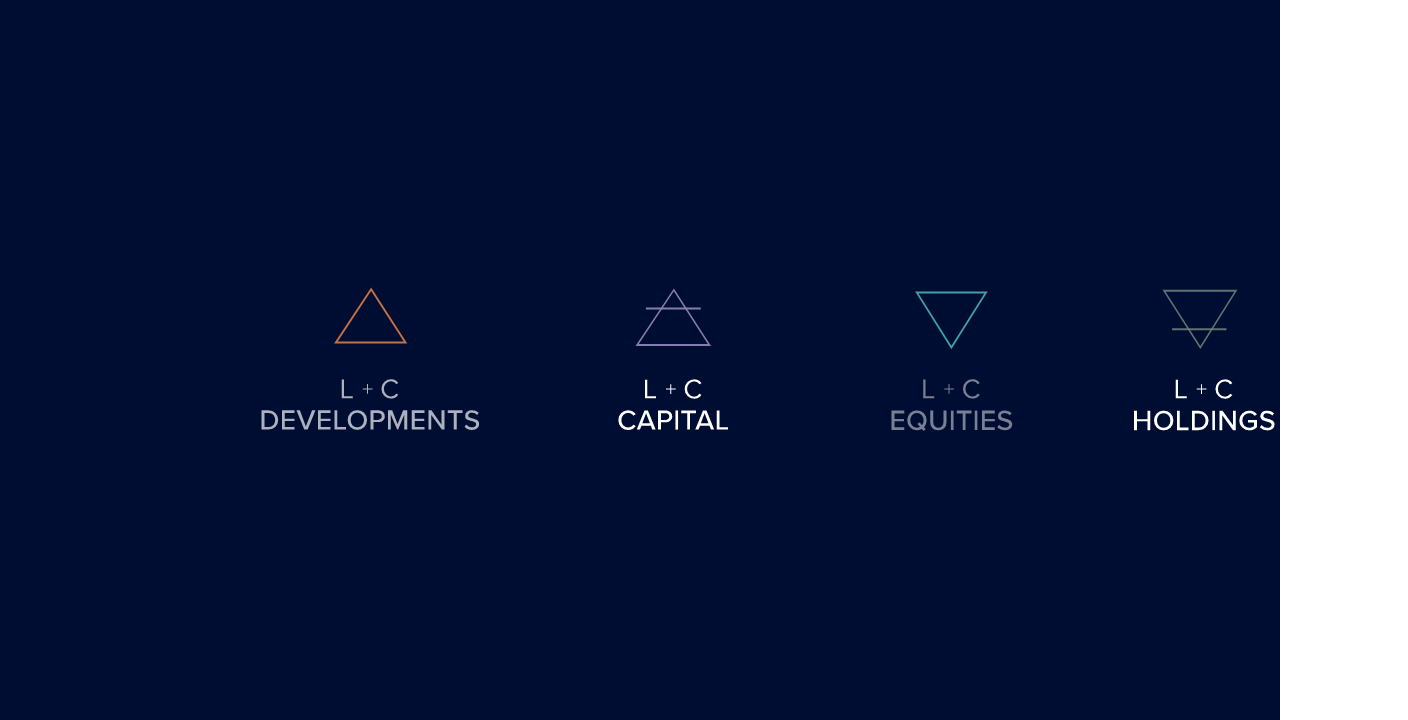

--- FILE ---
content_type: text/css; charset=UTF-8
request_url: https://www.theotherdimension.com/wp-content/themes/TOD/style.css?ver=4.27.5
body_size: 6752
content:
/*
 Theme Name:   The Other Dimension
 Theme URI:    https://www.theotherdimension.com/2019
 Description:  TOD Child Theme
 Author:       The Other Dimension
 Author URI:   https://theotherdimension.com
 Template:     Divi
 Version:      1.0
*/


body #gform_wrapper_12 .gform_footer input[type=submit] {
  visibility: hidden;
}

/*** Christmas 2020 ***/

.christmas-2020 .curtain {
    background: #fff;
    position: absolute;
    z-index: 50;
    width: 100%;
    height: 100%;
    top: 0;
    left: 0
}

.christmas-2020 .scroll-suggest {
    width: 25px;
    position: absolute;
    z-index: 40;
    bottom: 8px;
    left: 50%;
    background: url(https://s3-us-west-2.amazonaws.com/s.cdpn.io/6859/scroll-suggest_1.svg) no-repeat center center;
    background-size: 100% 100%;
    opacity: .25;
    -webkit-transform: translateY(-5px);
    -ms-transform: translateY(-5px);
    transform: translateY(-5px)
}

.christmas-2020 .scroll-suggest__content {
    padding-bottom: 184.6153846%
}

.christmas-2020 .scroll-suggest--mask {
    z-index: 20;
    opacity: 1;
    width: 64px;
    height: 64px;
    bottom: 0;
    margin-left: -21px;
    background: #00aeff
}

.christmas-2020 .thread-left {
    width: 64px;
    background: url(https://s3-us-west-2.amazonaws.com/s.cdpn.io/6859/thread1.svg) no-repeat center center;
    background-size: 100% 100%
}

.christmas-2020 .thread-left__content {
    padding-bottom: 100%
}

.christmas-2020 .thread-right {
    width: 16px;
    background: url(https://s3-us-west-2.amazonaws.com/s.cdpn.io/6859/thread2.svg) no-repeat center center;
    background-size: 100% 100%
}

.christmas-2020 .thread-right__content {
    padding-bottom: 316.6666667%
}

.christmas-2020 .tag {
    width: 200px;
    position: absolute;
    background: url(https://s3-us-west-2.amazonaws.com/s.cdpn.io/6859/tag.svg) no-repeat center center;
    background-size: 100% 100%;
    display: block
}

.christmas-2020 .ie .tag {
    background-image: url(https://s3-us-west-2.amazonaws.com/s.cdpn.io/6859/tag-ie.svg)
}

.christmas-2020 .tag__content {
    padding-bottom: 180%
}

.christmas-2020 .tag__text {
    position: absolute;
    bottom: 32px;
    width: 100%;
    text-align: center;
    font-size: 10px
}

.christmas-2020 .bow {
    width: 480px;
    position: absolute;
    left: -200px;
    top: 156px;
    opacity: .98;
    background: url(https://s3-us-west-2.amazonaws.com/s.cdpn.io/6859/bow.svg) no-repeat center center;
    background-size: auto 100%
}

.christmas-2020 .bow__content {
    padding-bottom: 58.7360595%
}

.christmas-2020 .bow .tag {
    top: 168px;
    left: 152px;
    -webkit-transform: rotate(-20deg);
    -ms-transform: rotate(-20deg);
    transform: rotate(-20deg);
    -webkit-transform-origin: center 64px;
    -ms-transform-origin: center 64px;
    transform-origin: center 64px;
    z-index: 1
}

.christmas-2020 .bow .thread-left,.bow .thread-right {
    position: absolute;
    top: 160px;
    left: 193px;
    z-index: 2
}

.christmas-2020 .bow .thread-right {
    z-index: 0;
    left: 261px;
    top: 156px
}

.christmas-2020 .line-item {
    background: rgba(252,70,173,.97);
    position: absolute;
    z-index: 30;
    box-shadow: 2px 2px 3px rgba(0,0,0,.15)
}

.christmas-2020 .line-item:after,.line-item:before {
    content: '';
    box-shadow: inherit;
    background: inherit;
    position: absolute;
    width: inherit;
    height: inherit
}

.christmas-2020 .line-item--vert {
    left: 240px;
    top: 0;
    width: 75px;
    height: 100%;
    -webkit-transform-origin: center top;
    -ms-transform-origin: center top;
    transform-origin: center top
}

.christmas-2020 .line-item--vert:before {
    top: -100%;
    box-shadow: 2px -3px 3px rgba(0,0,0,.15)
}

.christmas-2020 .line-item--vert:after {
    top: 100%
}

.christmas-2020 .line-item--hor {
    width: 100%;
    left: 0;
    height: 75px;
    top: 240px
}

.christmas-2020 .line-item--hor:before {
    left: -100%;
    box-shadow: 2px -3px 3px rgba(0,0,0,.15)
}

.christmas-2020 .line-item--hor:after {
    left: 100%
}

.christmas-2020 .svg-icon--twitter {
    fill: #00aeff
}

.christmas-2020 .svg-icon--dribbble {
    fill: #fc46ad
}

.christmas-2020 .svg-icon--github {
    fill: #4d4d4d
}

.christmas-2020 .box-icon {
    width: 7.5%;
    display: block;
    position: absolute;
    top: 50%;
    left: 50%;
    margin-top: -3.75%
}

.christmas-2020 .box-icon--one {
    margin-left: -18.75%
}

.christmas-2020 .box-icon--two {
    margin-left: -3.75%
}

.christmas-2020 .box-icon--three {
    margin-left: 11.25%
}

.christmas-2020 .box-icon__content {
    padding-bottom: 100%;
    z-index: 1;
    position: relative;
    border-radius: 50%;
    box-shadow: 2px 2px 2px rgba(0,0,0,.3)
}

.christmas-2020 .box-icon__content:hover {
    cursor: pointer
}

.christmas-2020 .box-icon__content:hover .svg-icon--twitter {
    fill: #00a7f5
}

.christmas-2020 .box-icon__content:hover .svg-icon--dribbble {
    fill: #fc2da2
}

.christmas-2020 .box-icon__content:hover .svg-icon--github {
    fill: #404040
}

.christmas-2020 .box-icon__shadow {
    content: '';
    position: absolute;
    z-index: 0;
    top: 32%;
    left: 35%;
    height: 100%;
    width: 200%;
    background: url(https://s3-us-west-2.amazonaws.com/s.cdpn.io/6859/icon-gradient.svg) no-repeat left top;
    background-size: 100% 100%;
    -webkit-transform: rotate(20deg);
    -ms-transform: rotate(20deg);
    transform: rotate(20deg)
}

.christmas-2020 .box-icon svg {
    width: 100%;
    height: 100%;
    position: absolute;
    display: block
}

.christmas-2020 .box {
    -webkit-transform-style: preserve3d;
    -ms-transform-style: preserve3d;
    transform-style: preserve3d;
    position: absolute;
    top: 12px;
    left: 12px;
    bottom: 12px;
    right: 12px;
    -webkit-perspective: 1000px;
    -ms-perspective: 1000px;
    perspective: 1000px
}

.christmas-2020 .box__item {
    position: absolute
}

.christmas-2020 .box__item:after {
    content: '';
    position: absolute;
    top: 0;
    left: 0;
    width: 100%;
    height: 100%;
    background: url(https://s3-us-west-2.amazonaws.com/s.cdpn.io/6859/shadow-mask.png) no-repeat center center;
    opacity: .12;
    background-size: 100% 100%
}

.christmas-2020 .box__item--shadow {
    height: 100%;
    width: 100%;
    background: url(https://s3-us-west-2.amazonaws.com/s.cdpn.io/6859/box-shadow.png) no-repeat left center;
    background-size: auto 100%;
    box-shadow: none
}

@media only screen and (-webkit-min-device-pixel-ratio: 2),(min-resolution:144dpi) {
    .christmas-2020 .box__item--shadow {
        background:url(https://s3-us-west-2.amazonaws.com/s.cdpn.io/6859/box-shadow@2x.png) no-repeat left center;
        background-size: auto 100%
    }
}

.christmas-2020 .box__item--shadow:after {
    display: none
}

.christmas-2020 .box__item--base {
    left: 12.95%;
    right: 12.95%;
    top: 12.95%;
    bottom: 12.95%;
    background: #e3e3e3;
    background: -webkit-gradient(linear,left top,right top,color-stop(0%,#dfdfdf),color-stop(100%,#ededed));
    background: -webkit-linear-gradient(left,#dfdfdf 0,#ededed 100%);
    background: linear-gradient(to right,#dfdfdf 0,#ededed 100%)
}

.christmas-2020 .box__item--base:after {
    display: none
}

.christmas-2020 .box__item--left {
    top: 0;
    left: 0;
    background: #fff;
    background: -webkit-gradient(linear,left top,right top,color-stop(0%,#fff),color-stop(100%,#e1e1e1));
    background: -webkit-linear-gradient(left,#fff 0,#e1e1e1 100%);
    background: linear-gradient(to right,#fff 0,#e1e1e1 100%)
}

.christmas-2020 .box__item--right {
    top: 0;
    right: 0;
    background-image: -webkit-linear-gradient(0deg,#fff 0,#e8e8e8 100%);
    background-image: -webkit-linear-gradient(180deg,#fff 0,#e8e8e8 100%);
    background-image: linear-gradient(-90deg,#fff 0,#e8e8e8 100%)
}

.christmas-2020 .box__item--right:after {
    opacity: .02
}

.christmas-2020 .box__item--left,.box__item--right {
    height: 100%;
    width: 12.95%
}

.christmas-2020 .box__item--top {
    -webkit-transform: rotateX(-75.5deg);
    -ms-transform: rotateX(-75.5deg);
    transform: rotateX(-75.5deg);
    -webkit-transform-origin: 50% top;
    -ms-transform-origin: 50% top;
    transform-origin: 50% top;
    top: 0;
    left: 0;
    background: #fff;
    background: -webkit-gradient(linear,left top,left bottom,color-stop(0%,#fff),color-stop(100%,#e1e1e1));
    background: -webkit-linear-gradient(top,#fff 0,#e1e1e1 100%);
    background: linear-gradient(to bottom,#fff 0,#e1e1e1 100%)
}

.christmas-2020 .box__item--top:after {
    -webkit-transform: rotate(180deg);
    -ms-transform: rotate(180deg);
    transform: rotate(180deg);
    opacity: .01
}

.christmas-2020 .box__item--bottom {
    -webkit-transform: rotateX(75.5deg);
    -ms-transform: rotateX(75.5deg);
    transform: rotateX(75.5deg);
    -webkit-transform-origin: 50% bottom;
    -ms-transform-origin: 50% bottom;
    transform-origin: 50% bottom;
    bottom: 0;
    left: 0;
    background-image: -webkit-linear-gradient(90deg,#fff 0,#e1e1e1 100%);
    background-image: linear-gradient(0deg,#fff 0,#e1e1e1 100%)
}

.christmas-2020 .box__item--bottom:after {
    -webkit-transform: rotate(180deg);
    -ms-transform: rotate(180deg);
    transform: rotate(180deg);
    opacity: .01
}

.christmas-2020 .box__item--bottom,.box__item--top {
    height: 360px;
    width: 100%
}

.christmas-2020 .text {
    fill: #fff;
    font-size: 22px;
    white-space: nowrap;
    font-family: 'Inter',Helvetica,Arial,Lucida,sans-serif;
    text-transform: uppercase
}

.christmas-2020 .text--label {
    font-size: 13px
}

.christmas-2020 .svg-container {
    padding-bottom: 70.3125%;
    position: relative
}

.christmas-2020 .svg-container__content {
    position: absolute;
    width: 100%;
    height: 100%;
    overflow: hidden
}

.christmas-2020 .svg-container__content svg {
    width: 100%;
    height: 100%
}

.christmas-2020 .cover-place {
    position: absolute;
    top: 0;
    left: 0;
    width: 100%;
    height: 100%;
    z-index: 10;
    -webkit-perspective: 600000px;
    -ms-perspective: 600000px;
    perspective: 600000px
}

.christmas-2020 .cover {
    position: absolute;
    top: 0;
    left: 0;
    width: 100%;
    height: 100%;
    -webkit-transform: rotateY(0deg) rotateX(0deg) translateY(0px) translateZ(0px);
    -ms-transform: rotateY(0deg) rotateX(0deg) translateY(0px) translateZ(0px);
    transform: rotateY(0deg) rotateX(0deg) translateY(0px) translateZ(0px);
    -webkit-transform-origin: right top;
    -ms-transform-origin: right top;
    transform-origin: right top;
    -webkit-transform-style: preserve-3d;
    -ms-transform-style: preserve-3d;
    transform-style: preserve-3d
}

.christmas-2020 .cover__item {
    position: absolute
}

.christmas-2020 .cover__item__shadow {
    width: 100%;
    height: 100%;
    position: absolute;
    top: 0;
    left: 0;
    background: rgba(0,0,0,.5);
    opacity: 0
}

.christmas-2020 .cover__item:after {
    content: '';
    position: absolute;
    width: 100%;
    height: 100%;
    top: 0;
    left: 0;
    background: #33beff url(https://s3-us-west-2.amazonaws.com/s.cdpn.io/6859/pattern.svg) repeat left center;
    background: #f5e314 url(https://s3-us-west-2.amazonaws.com/s.cdpn.io/6859/pattern.svg) repeat left center;
    background: #08d6bb url(https://s3-us-west-2.amazonaws.com/s.cdpn.io/6859/pattern.svg) repeat left center;
    opacity: .75
}

.christmas-2020 .cover__item--base {
    background: #fff;
    background: -webkit-gradient(linear,left top,right top,color-stop(0%,#fff),color-stop(100%,#e8e8e8));
    background: -webkit-linear-gradient(left,#fff 0,#e8e8e8 100%);
    background: linear-gradient(to right,#fff 0,#e8e8e8 100%);
    width: 100%;
    height: 100%
}

.christmas-2020 .cover__item--left {
    left: 0;
    -webkit-transform-origin: left center;
    -ms-transform-origin: left center;
    transform-origin: left center;
    -webkit-transform: rotateY(90deg);
    -ms-transform: rotateY(90deg);
    transform: rotateY(90deg);
    background-image: -webkit-linear-gradient(0deg,#fff 0,#e8e8e8 100%);
    background-image: -webkit-linear-gradient(180deg,#fff 0,#e8e8e8 100%);
    background-image: linear-gradient(-90deg,#fff 0,#e8e8e8 100%)
}

.christmas-2020 .cover__item--left:after {
    background-image: url(https://s3-us-west-2.amazonaws.com/s.cdpn.io/6859/pattern2.svg)
}

.christmas-2020 .cover__item--left {
    height: 100%;
    width: 200px
}

.christmas-2020 .cover__item--bottom {
    bottom: 0;
    -webkit-transform-origin: center bottom;
    -ms-transform-origin: center bottom;
    transform-origin: center bottom;
    -webkit-transform: rotateX(90deg);
    -ms-transform: rotateX(90deg);
    transform: rotateX(90deg);
    background: #fff;
    background: -webkit-gradient(linear,left top,left bottom,color-stop(0%,#fff),color-stop(100%,#e1e1e1));
    background: -webkit-linear-gradient(top,#fff 0,#e1e1e1 100%);
    background: linear-gradient(to bottom,#fff 0,#e1e1e1 100%)
}

.christmas-2020 .cover__item--bottom:after {
    -webkit-transform: rotate(180deg);
    -ms-transform: rotate(180deg);
    transform: rotate(180deg)
}

.christmas-2020 .cover__item--bottom .cover__item__shadow:after {
    content: '';
    position: absolute;
    top: 0;
    left: 0;
    width: 100%;
    height: 100%;
    opacity: .35;
    background: -webkit-gradient(linear,left top,left bottom,color-stop(0%,rgba(0,0,0,0)),color-stop(100%,rgba(0,0,0,.65)));
    background: -webkit-linear-gradient(top,rgba(0,0,0,0)0,rgba(0,0,0,.65)100%);
    background: linear-gradient(to bottom,rgba(0,0,0,0)0,rgba(0,0,0,.65)100%)
}

.christmas-2020 .cover__item--bottom {
    width: 100%;
    height: 200px
}

.christmas-2020 body {
    background-position: 0 0
}

.christmas-2020 .peel-item {
    height: 100%;
    width: 50%;
    top: 0;
    position: absolute;
    z-index: 20
}

.christmas-2020 .peel-item__gradient,.peel-item__white {
    background: #fff;
    height: 100%;
    position: absolute;
    top: 0
}

.christmas-2020 .peel-item__bg {
    top: 0;
    left: 0;
    width: 100%;
    height: 100%;
    position: absolute;
    overflow: hidden
}

.christmas-2020 .peel-item__bg__inner {
    background: #00aeff url(https://s3-us-west-2.amazonaws.com/s.cdpn.io/6859/dots-pattern_1.svg) left bottom;
    -webkit-transform: translateZ(0);
    -ms-transform: translateZ(0);
    transform: translateZ(0);
    position: absolute;
    width: 100%;
    height: 100%;
    top: 0;
    left: 0
}

.christmas-2020 .peel-item__gradient {
    max-width: 80px
}

.christmas-2020 .peel-item--left {
    left: 0
}

.christmas-2020 .peel-item--left .peel-item__gradient,.peel-item--left .peel-item__white {
    right: -1px
}

.christmas-2020 .peel-item--left .peel-item__bg__inner {
    background-position: right bottom
}

.christmas-2020 .peel-item--left .peel-item__white {
    box-shadow: 2px 2px 8px rgba(0,0,0,.075),-8px -8px 24px rgba(0,0,0,.125)
}

.christmas-2020 .peel-item--left .peel-item__gradient {
    background: #fff;
    background: -webkit-gradient(linear,left top,right top,color-stop(2%,#fff),color-stop(71%,#e6e6e6),color-stop(100%,#eee));
    background: -webkit-linear-gradient(left,#fff 2%,#e6e6e6 71%,#eee 100%);
    background: linear-gradient(to right,#fff 2%,#e6e6e6 71%,#eee 100%)
}

.christmas-2020 .ie9 .peel-item--left .peel-item__gradient {
    background: url(https://s3-us-west-2.amazonaws.com/s.cdpn.io/6859/gradient-ie-fix-left.svg) no-repeat left top;
    background-size: 100% 100%
}

.christmas-2020 .peel-item--right {
    left: 50%
}

.christmas-2020 .peel-item--right .peel-item__gradient,.peel-item--right .peel-item__white {
    left: -1px
}

.christmas-2020 .peel-item--right .peel-item__white {
    box-shadow: -2px 2px 8px rgba(0,0,0,.075),8px -8px 24px rgba(0,0,0,.125)
}

.christmas-2020 .peel-item--right .peel-item__gradient {
    background: #eee;
    background: -webkit-gradient(linear,left top,right top,color-stop(0%,#eee),color-stop(29%,#e6e6e6),color-stop(98%,#fff));
    background: -webkit-linear-gradient(left,#eee 0,#e6e6e6 29%,#fff 98%);
    background: linear-gradient(to right,#eee 0,#e6e6e6 29%,#fff 98%)
}

.christmas-2020 .ie9 .peel-item--right .peel-item__gradient {
    background: url(https://s3-us-west-2.amazonaws.com/s.cdpn.io/6859/gradient-ie-fix.svg) no-repeat left top;
    background-size: 100% 100%
}

.christmas-2020 .header-l {
    background: c-red;
    height: 80px;
    padding: 12px 16px;
    position: fixed;
    top: 0;
    left: 0;
    width: 100%
}

.christmas-2020 .header-l .main-logo-b {
    color: c-bg;
    margin-top: -4px
}

.christmas-2020 .header-l .round-icon-b {
    float: right
}

.christmas-2020 .header-l .round-icon-b+.round-icon-b {
    margin-right: 16px
}

.christmas-2020 .side-icons-l {
    display: inline-block
}

.christmas-2020 .side-icons-l .timer-b {
    margin-bottom: 32px
}

.christmas-2020 .side-icons-l .icon {
    margin: 0 auto
}

.christmas-2020 .side-icons-l .icon+.icon {
    margin-top: 16px
}

.christmas-2020 .recipes-l .recipe-b+.recipe-b:after {
    content: '';
    width: 100%;
    height: 16px;
    top: -8px;
    position: absolute;
    background-image: -webkit-repeating-radial-gradient(center center,c-red,c-red 1px,transparent 1px,transparent 100%);
    background-image: repeating-radial-gradient(center center,c-red,c-red 1px,transparent 1px,transparent 100%);
    background-size: 8px 8px
}

.christmas-2020 .icon {
    width: 32px;
    height: 32px;
    fill: c-red;
    display: block;
    position: relative
}

.christmas-2020 .icon:after {
    content: '';
    width: 100%;
    height: 100%;
    position: absolute;
    top: 0;
    left: 0
}

.christmas-2020 .icon svg {
    float: left;
    width: 100%;
    height: 100%
}

.christmas-2020 .icon.is-hoverable:hover {
    fill: c-red-hover;
    cursor: pointer
}

.christmas-2020 a {
  color: #333;
}

.gradient-text h2 {
		    background-color: #019cdb;
    background-image: linear-gradient(90deg, #019cdb, #118d8e);
    background-size: 100%;
    -webkit-background-clip: text;
    -moz-background-clip: text;
    -webkit-text-fill-color: transparent; 
    -moz-text-fill-color: transparent;
}

.gradient-text h1 {
	    background-color: #eb401c;
    background-image: linear-gradient(90deg, #eb401c, #ad006f);
    background-size: 100%;
    -webkit-background-clip: text;
    -moz-background-clip: text;
    -webkit-text-fill-color: transparent; 
    -moz-text-fill-color: transparent;
}



/*** General Styling ***/

::selection {
	background-color: #333333;
	color: #ffffff;
}

.tod-middle-row {
	align-items: center;
	-webkit-align-items: center;
	display: flex;
}

.single .et_pb_post {
	margin-bottom: 0;
}

.error404 #main-content .container, 
.error404 #content-area, 
.error404 #left-area {
 padding: 0 !important;
 margin: 0 ;
 width: 100% !important;
 max-width: none;
}

.error404 #main-content .container:before,
.error404 #sidebar {
 display: none;
}

.error404 .et_pb_post:last-child {
margin-bottom: 0;
}

.circles {
    position: absolute;
    top: 0;
    left: 0;
    width: 100%;
    height: 100%;
    overflow: hidden;
}

.circles li {
    position: absolute;
    display: block;
    list-style: none;
    width: 20px;
    height: 20px;
    background: transparent;
   border: 20px solid #ffffff;
    animation: animate 25s linear infinite;
    bottom: -150px;
   border-radius: 50%;
}

.circles li:nth-child(1) {
    left: 25%;
    width: 120px;
    height: 120px;
    animation-delay: 0s;
}

.circles li:nth-child(2) {
    left: 10%;
    width: 120px;
    height: 120px;
    animation-delay: 2s;
    animation-duration: 12s;
}

.circles li:nth-child(3) {
    left: 70%;
    width: 120px;
    height: 120px;
    animation-delay: 4s;
}

.circles li:nth-child(4) {
    left: 40%;
    width: 120px;
    height: 120px;
    animation-delay: 0s;
    animation-duration: 18s;
}

.circles li:nth-child(5) {
    left: 65%;
    width: 120px;
    height: 120px;
    animation-delay: 0s;
}

.circles li:nth-child(6) {
    left: 75%;
    width: 120px;
    height: 120px;
    animation-delay: 3s;
}

.circles li:nth-child(7) {
    left: 35%;
    width: 120px;
    height: 120px;
    animation-delay: 7s;
}

.circles li:nth-child(8) {
    left: 50%;
    width: 120px;
    height: 120px;
    animation-delay: 15s;
    animation-duration: 45s;
}

.circles li:nth-child(9) {
    left: 20%;
    width: 120px;
    height: 120px;
    animation-delay: 2s;
    animation-duration: 35s;
}

.circles li:nth-child(10) {
    left: 85%;
    width: 120px;
    height: 120px;
    animation-delay: 0s;
    animation-duration: 11s;
}

@keyframes animate {

    0%{
        transform: translateY(0) rotate(0deg);
        opacity: 1;
        border-radius: 50%;
    }

    100%{
        transform: translateY(-1000px) rotate(720deg);
        opacity: 0;
        border-radius: 50%;
    }
}

.tod-hero-feb {
	background: linear-gradient(-45deg, #ee7752, #e73c7e, #23a6d5, #23d5ab);
	background-size: 400% 400%;
	animation: gradient 10s ease infinite;
}

@keyframes gradient {
	0% {
		background-position: 0% 50%;
	}
	50% {
		background-position: 100% 50%;
	}
	100% {
		background-position: 0% 50%;
	}
}

.tod-404 .header-content {
	min-height: 50vw;
    display: flex;
    align-items: center;
    justify-content: center;
}

.error404 #tagline {
	display: none;
}

.et_password_protected_form {
	width: 80%;
    max-width: 1080px;
    margin: 0 auto;
    padding: 14vw 0;
}

.et_password_protected_form button.et_submit_button.et_pb_button {
	color: #ffffff !important;
}


/*** TA ***/

.ta-btn {
	display: inline-block;
	background: #e8a200;
	padding: 10px 16px;
	-webkit-border-radius: 30px;
	-moz-border-radius: 30px;
	border-radius: 30px;
	color: #ffffff;
	text-align: center;
	text-transform: uppercase;
	font-weight: bold;
	margin-bottom: 30px;
}

.ta-btn:hover {
	background: #dc9c23;
	cursor: pointer;
}

/*** Navigation Styling ***/

#logo {
	max-height: 22px;
}

#main-header:not(.et-fixed-header) #logo {
	display: none;
}

#top-menu-nav > ul > li > a:after {
	content: "";
	-webkit-transition: 0.5s all ease;
	-moz-transition: 0.5s all ease;
	-ms-transition: 0.5s all ease;
	-o-transition: 0.5s all ease;
	transition: 0.5s all ease;
	-webkit-backface-visibility: hidden;
	-moz-backface-visibility: hidden;
	-ms-backface-visibility: hidden;
	-o-backface-visibility: hidden;
	backface-visibility: hidden;
	position: absolute;
}

#top-menu-nav > ul > li > a:after {
	height: 0.25rem;
	width: 0;
	background: #00dcdc;
	bottom: 0;
}

#top-menu-nav > ul > li > a:after {
	left: 50%;
	-webkit-transform: translateX(-50%);
	-moz-transform: translateX(-50%);
	-ms-transform: translateX(-50%);
	-o-transform: translateX(-50%);
	transform: translateX(-50%);
}

#top-menu-nav > ul > li > a:hover {
	opacity: 1;
}

#main-header.et-fixed-header ul > li > a:hover {
	color: #00dcdc;
}

#top-menu-nav > ul > li > a:hover:after {
	width: 100%;
}

#top-menu li.current-menu-item > a:after {
	height: 0.25rem;
	background: #00dcdc;
	bottom: 0;
	width: 100%;
}

body:not(.home) #top-menu-nav > ul > li > a {
	color: #ffffff;
}

#top-menu li.current-menu-ancestor > a {
	border-bottom: 0.25rem solid #00dcdc;
}

#top-menu .menu-item-has-children > a:first-child:after, 
#et-secondary-nav .menu-item-has-children > a:first-child:after {
	display: none;
} 

#top-menu li.menu-item-has-children:after {
    position: absolute;
    top: 0;
    right: 20px;
    font-family: ETmodules;
    font-size: 16px;
    font-weight: 800;
    content: "3";
	color: #ffffff;
}

#main-header {
	-webkit-box-shadow: none;
    -moz-box-shadow: none;
    box-shadow: none;
}

#top-menu li {
	padding-right: 30px;
}

#top-menu li a {
	font-weight: 600 !important;
}

#footer-info, #footer-info a {
	float: none;
	text-align: center;
}

img.footer-logo {
    margin: 0 auto 2em;
    display: block;
}

#et_search_icon:hover, .mobile_menu_bar:before, .mobile_menu_bar:after, .et_toggle_slide_menu:after, .et-social-icon a:hover, .et_pb_sum, .et_pb_pricing li a, .et_pb_pricing_table_button, .et_overlay:before, .entry-summary p.price ins, .et_pb_member_social_links a:hover, .et_pb_widget li a:hover, .et_pb_filterable_portfolio .et_pb_portfolio_filters li a.active, .et_pb_filterable_portfolio .et_pb_portofolio_pagination ul li a.active, .et_pb_gallery .et_pb_gallery_pagination ul li a.active, .wp-pagenavi span.current, .wp-pagenavi a:hover, .nav-single a, .tagged_as a, .posted_in a {
    color: #333 !important;
}

body:not(.homepage) .mobile_menu_bar:before {
	color: #ffffff !important;
}


/*** Typography Styling ***/

h1 {
	font-size: clamp(2rem, 10.7vw - 2.7rem, 4rem);
}

.home .grid h2 {
	font-size: 3vw;
	margin-top: 4%;
	margin-left: 4%;
}

h2 {
	font-size: clamp(2rem, 10.7vw - 2.7rem, 4rem);
}

.et_pb_column_1_3 h2, 
.et_pb_column_1_4 h2, 
.et_pb_column_1_5 h2, 
.et_pb_column_1_6 h2, 
.et_pb_column_2_5 h2 {
	font-size: clamp(1rem, 10.7vw - 3.7rem, 3rem);
}


/*** Module Styling ***/

/*** Light Box ***/

img.mfp-img {
    background-color: #fff !important;
}


.tod-team-row img {
	background-color: #ffffff;
}

body #main-content .et_pb_button {
	padding: .3em 1.5em !important;
}

.et_pb_button.et_pb_bg_layout_dark {
	background-color: #ffffff;
	color: #243866 !important;
}

.tod-hero h1 {
	background-image: linear-gradient(90deg,#c400cb 0%,#8200f0 100%);
 -webkit-background-clip: text;
-webkit-text-fill-color: transparent;
}

.home .et_pb_portfolio_grid  .et_pb_portfolio_item h2 {
  	width: 100%;
  	font-size: 3vw;
  	text-align: left;
  	position: absolute;
	bottom: 10%;
	line-height: 1.25em;
}

.home .et_pb_portfolio_grid  .et_pb_portfolio_item h2:after {
	content: "\24";
    font-family: 'ETmodules';
    position: absolute;
    margin-top: 15px;
    padding-left: 10px;
	-webkit-transition: all .4s ease-in-out;
    -moz-transition: all .4s ease-in-out;
    transition: all .4s ease-in-out;
}

.home .et_pb_portfolio_grid .et_pb_portfolio_filters,
.home .et_pb_portfolio_grid .et_overlay:before {
	display: none;
}

.work .et_pb_portfolio_grid .et_overlay,
.home .et_pb_portfolio_grid .et_overlay {
	border: none;
}

.work .et_pb_portfolio_grid .et_pb_portfolio_item img,
.home .et_pb_portfolio_grid .et_pb_portfolio_item img {
    -webkit-transition: all .4s ease-in-out;
    -moz-transition: all .4s ease-in-out;
    transition: all .4s ease-in-out;
}

.home .tod-work .et_clickable,
.home .et_portfolio_image {
	overflow: hidden;
}

.work .tod-work .et_clickable,
.home .tod-work .et_clickable {
	background-size: 100%;
	-webkit-transition: all .4s ease-in-out;
    -moz-transition: all .4s ease-in-out;
    transition: all .4s ease-in-out;
}

.work .tod-work .et_clickable:hover,
.home .tod-work .et_clickable:hover {
	background-size: 110%;
}

.home .tod-work .et_pb_column:hover {
	cursor: pointer;
}

.work .et_pb_portfolio_item:hover img,
.home .et_pb_portfolio_item:hover img {
    -moz-transform: scale(1.1);
    -webkit-transform: scale(1.1);
    transform: scale(1.1);
}

@keyframes glowing {
	0% { box-shadow: 0 0 -10px #ffffff; }
	40% { box-shadow: 0 0 80px #ffffff; }
	60% { box-shadow: 0 0 80px #ffffff; }
	100% { box-shadow: 0 0 -10px #ffffff; }
}

.button-glow {
	animation: glowing 5000ms infinite;
}

@keyframes codered {
	0% { box-shadow: 0 0 -10px #ff0000; }
	40% { box-shadow: 0 0 80px #ff0000; }
	60% { box-shadow: 0 0 80px #ff0000; }
	100% { box-shadow: 0 0 -10px #ff0000; }
}

.cr-glow {
	animation: codered 1000ms infinite;
}

.cat-blurb {
	min-height: 100px;
}

.arh h2:after {
	content: "\24";
    font-family: 'ETmodules';
    position: absolute;
    margin-top: 5px;
    padding-left: 10px;
	-webkit-transition: all .4s ease-in-out;
    -moz-transition: all .4s ease-in-out;
    transition: all .4s ease-in-out;
}

.arh:hover h2:after {
	padding-left: 20px;
}

/* .cat-blurb:after {
	content: "";
	background: url('https://www.testing123.com.au/tod2019/wp-content/uploads/2019/08/right-arrow.png') no-repeat;
	width: 25px;
	height: 18px;
	color: #ffffff;
	position: absolute;
	right: 2em;
	bottom: 1em;
	display: inline-block;
	-webkit-transition: all .4s ease-in-out;
    -moz-transition: all .4s ease-in-out;
    transition: all .4s ease-in-out;
}

.cat-blurb:hover:after {
	right: 1em;
} */

.tod-slide-slide .et_pb_slide_description, .et_pb_slider_fullwidth_off .et_pb_slide_description,
.tod-slide .et_pb_slide_description, .et_pb_slider_fullwidth_off .et_pb_slide_description {
	padding: 0;
}

.et_pb_slider .et_pb_slide:first-child {
    height: auto!important;
}

.tod-slide .et_pb_text:last-of-type {
	width: fit-content;
	padding: 0 20px;
	margin-right: 0;
	display: inline-block;
}

.tod-slide .et_pb_text:last-of-type h2 {
	color: #00dcdc !important;
}

.tod-slide .et_pb_text:last-of-type h2 {
	font-size: clamp(2rem, 5.3vw - 0.3rem, 3rem);
}

.tod-slide-sector .et_pb_slide {
	padding: 0;
}

.tod-slide-sector .et_pb_bg_layout_dark .et_pb_slide_description {
	text-shadow: none;
}

.tod-logo-wall img {
    -webkit-filter: grayscale(100%);
    -webkit-transition: .4s ease-in-out;
    -moz-filter: grayscale(100%);
    -moz-transition: .4s ease-in-out;
    -ms-filter: grayscale(100%);
    -o-transition: .4s ease-in-out;
    -o-filter: grayscale(100%);
    -o-transition: .4s ease-in-out;
    filter: grayscale(100%);	
}

.tod-logo-wall img:hover {
	-webkit-filter: grayscale(0);
	filter: grayscale(0);
}

.et_pb_scroll_top.et-pb-icon {
	border-radius: 50%;
    border: 8px solid rgba(51,51,51,.4);
    color: rgba(51,51,51,.4);
	background: #ffffff;
    font-size: 26px;
	-webkit-transition: .4s ease-in-out;
    -moz-transition: .4s ease-in-out;
    -o-transition: .4s ease-in-out;
   transition: .4s ease-in-out;
}

.et_pb_scroll_top.et-pb-icon:hover {
	border: 8px solid rgba(51,51,51,1);
    color: rgba(51,51,51,1);
}

.et-pb-active-slide .et_pb_slide_description {
    -webkit-animation-name: initial;
    -moz-animation-name: initial;
    -ms-animation-name: initial;
    -o-animation-name: initial;
    animation-name: initial;
    -webkit-animation-duration: initial;
    -moz-animation-duration: initial;
    -ms-animation-duration: initial;
    -o-animation-duration: initial;
    animation-duration: initial;
    -webkit-animation-timing-function: initial;
    -moz-animation-timing-function: initial;
    -ms-animation-timing-function: initial;
    -o-animation-timing-function: initial;
    animation-timing-function: initial;
    -webkit-animation-delay: initial;
    -moz-animation-delay: initial;
    -ms-animation-delay: initial;
    -o-animation-delay: initial;
    animation-delay: initial;
    -webkit-animation-fill-mode: initial;
    -moz-animation-fill-mode: initial;
    -ms-animation-fill-mode: initial;
    -o-animation-fill-mode: initial;
    animation-fill-mode: initial;
    opacity: 1 !important;
}

.home .et_pb_bg_layout_light .et_pb_portfolio_item .post-meta {
	color: #ffffff;
}

.home .tod-work p.post-meta {
	padding-left: 2em;
    font-size: 20px;
    position: absolute;
    bottom: 5%;
	color: #ffffff;
}

body.home .tod-work p.post-meta a {
	color: #ffffff !important;
	pointer-events: none;
}

.home .tod-work h2.et_pb_module_header {
	padding-left: 6%;
    font-size: 32px;
    color: #ffffff;
    position: absolute;
    bottom: 12%;
}

.tod-map .et_pb_top_inside_divider {
	top: 80px !important;
}

.tod-team .et_pb_team_member_image {
	margin: 0 auto !important;
}

.et_pb_team_member_description {
	display: inline-block !important;
}

.tod-team .et_pb_module_header {
	position: absolute;
	left: 0;
	margin-top: -42px;
    background: #333333;
    color: #ffffff;
    padding: 6px;
	display: inline-block;
}

.tod-team .et_pb_member_position {
    background: #00dcdc;
    color: #ffffff !important;
    padding: 0 6px;
	font-size: 16px;
	font-weight: 700;
	float: right;
	display: inline-block;
}

.tod-team p {
	padding-top: 30px;
}

@media only screen and ( min-width: 768px ) {
	.work .tod-work .et_pb_grid_item {
    	width: 30.333% !important;
    	margin: 0 3.5% 3.5% 0 !important;
	}
	.work .tod-work .et_pb_grid_item:nth-child(3n) {
		margin-right: 0 !important;
	}
	.work .tod-work .et_pb_grid_item:nth-child(3n+1) {
		clear: left;
	}
	.work .tod-work .et_pb_grid_item:nth-child(4n+1) {
		clear: unset !important;
	}
}

.work .tod-work .et_pb_grid_item {
	overflow: hidden;
}

.work .et_pb_portfolio_grid .et_pb_portfolio_item h2 {
	bottom: -1px;
    position: absolute;
    background: #00dcdc;
    padding: 6px;
    width: 101%;
    color: #ffffff;
    right: 0;
    left: -1px;
}

.page-id-7071 .dsm-scroll-image-wrapper .et_overlay:before {
	background: #0055a5;
    padding: 10px;
    border-radius: 50%;
}



/*** Form Styling ***/

.gform_wrapper label.gfield_label, .gform_wrapper legend.gfield_label {
    font-weight: 600 !important;
}

.gform_wrapper .field_sublabel_below .ginput_complex.ginput_container label, .gform_wrapper .field_sublabel_below div[class*=gfield_time_].ginput_container label {
 font-family: 'Inter',Helvetica,Arial,Lucida,sans-serif !important;
	letter-spacing: 0pt !important;
}

.gform_wrapper input:not([type=radio]):not([type=checkbox]):not([type=submit]):not([type=button]):not([type=image]):not([type=file]),
.gform_wrapper textarea {
    padding: 16px 20px !important;
    border: none;
    background: #d1d6da;
	color: #333333;
	border-radius: 30px;
}

body input[type=radio] {
	height: 30px;
    min-width: 30px !important;
    background-color: #d1d6da;
	-webkit-border-radius: 50%;
	-moz-border-radius: 50%;
    border-radius: 50%;
    border: 2px solid transparent;
    box-shadow: none;
    padding: 2px !important;
    -webkit-appearance: none;
	-moz-appearance: none;
	appearance: none;
}

body input[type=radio]:checked {
	background-color: #00dcdc;
	border: 2px solid #d1d6da;
}

input[type=email]:focus, 
input[type=password]:focus, 
input[type=tel]:focus, 
input[type=text]:focus, 
select:focus, 
textarea:focus {
	-webkit-box-shadow: 0 0 0 2px #00dcdc;
	-moz-box-shadow: 0 0 0 2px #00dcdc;
	box-shadow: 0 0 0 2px #00dcdc;
}

.gform_wrapper .gform_footer input.button, 
.gform_wrapper .gform_footer input[type=submit], 
.gform_wrapper .gform_page_footer input.button, 
.gform_wrapper .gform_page_footer input[type=submit] {
	border: none;
    background: #333333;
    color: #ffffff;
    padding: .75em 1em;
    /* transform: skewX(-22deg) skewY(0deg); */
    transform: none !important;
	text-transform: uppercase;
    font-weight: 700;
    letter-spacing: 0;
    font-size: 16px;
	float: right;
	border-radius: 100px;
}

#gform_wrapper_1 .gform_footer input[type=submit] {
	background: url(https://theotherdimension.com/wp-content/uploads/2022/09/tod-blurry-gradient-contact.svg) no-repeat;
	text-transform: none;
}

.gform_wrapper .gform_footer input.button:hover, 
.gform_wrapper .gform_footer input[type=submit]:hover, 
.gform_wrapper .gform_page_footer input.button:hover, 
.gform_wrapper .gform_page_footer input[type=submit]:hover {
	cursor: pointer;
}

#field_1_6 {
	margin-top: 0;
}

body .gform_wrapper ul.gform_fields li.gfield,
body .gform_wrapper .top_label li.gfield.gf_left_half+li.gfield {
	padding-right: 0;
}

body .gform_wrapper div.validation_error {
	color: #ffffff;
	background: #ff1a46;
	border-top: none;
	border-bottom: none;
}

body .gform_wrapper li.gfield.gfield_error, 
body .gform_wrapper li.gfield.gfield_error.gfield_contains_required.gfield_creditcard_warning {
	background-color: transparent;
    margin-bottom: 0!important;
    border-top: none;
    border-bottom: none;
    padding-bottom: 0;
    padding-top: 0;
}

body .gform_wrapper li.gfield_error div.ginput_complex.ginput_container label, 
body .gform_wrapper li.gfield_error ul.gfield_checkbox, 
body .gform_wrapper li.gfield_error ul.gfield_radio,
body .gform_wrapper .validation_message,
body .gform_wrapper .gfield_error .gfield_label,
body .gform_wrapper .gfield_required {
    color: #ff1a46;
}

body .gform_wrapper span.ginput_product_price {
    color: #ffffff;
    background: #00dcdc;
    padding: 4px;
	font-weight: 700;
}

body .gform_wrapper li.gfield_error input:not([type=radio]):not([type=checkbox]):not([type=submit]):not([type=button]):not([type=image]):not([type=file]), 
body .gform_wrapper li.gfield_error textarea {
	border: 1px solid #ff1a46;
}

input[type=radio] {
	height: 20px;
    min-width: 20px !important;
    background-color: #ffffff;
    border: 1px solid #00dcdc;
    box-shadow: none;
    padding: 2px !important;
    -webkit-appearance: none;
	-moz-appearance: none;
	appearance: none;
	vertical-align: middle;
	-webkit-border-radius: 50%;
	-moz-border-radius: 50%;
	border-radius: 50%;
}

input[type=radio]:checked {
	background-color: #00dcdc;
}

input[type=checkbox] {
	height: 20px;
    min-width: 20px !important;
    background-color: #ffffff;
    border: 1px solid #00dcdc;
    box-shadow: none;
    padding: 2px !important;
    -webkit-appearance: none;
	-moz-appearance: none;
	appearance: none;
	vertical-align: middle;
}

input[type=checkbox]:checked {
	background-color: #00dcdc;
}

/*** Responsive Styling ***/

/*** Responsive Styles Large Desktop And Above ***/
@media all and (min-width: 1405px) {

 
}

/*** Responsive Styles Standard Desktop Only ***/
@media all and (min-width: 1100px) and (max-width: 1405px) {


}

/*** Responsive Styles Tablet And Below ***/
@media all and (max-width: 980px) {
	.swap_row,
	.tod-middle-row.swap_row {
		display: -webkit-box;
		display: -moz-box;
		display: -ms-flexbox;
		display: -webkit-flex;
		display: flex !important;
		-webkit-flex-wrap: wrap;
		flex-wrap: wrap;
	} 
	.first-on-mobile {
		-webkit-order: 1;
		order: 1;
		margin-bottom: 30px !important;
	} 
	.second-on-mobile {
		-webkit-order: 2;
		order: 2;
	} 
	.third-on-mobile {
		-webkit-order: 3;
		order: 3;
	} 
	.fourth-on-mobile {
		-webkit-order: 4;
		order: 4;
	}
	.swap_row:last-child .et_pb_column:last-child {
		margin-bottom: 0;
	}
	.tod-middle-row {
		display: block !important;
	}
	.tod-menu {
		top: auto;
	}
	.home .tod-work .et_pb_grid_item,
	.work .tod-work .et_pb_grid_item {
		width: 100% !important;
	}
	.tod-work .et_pb_column {
		width: 100%;
	}
	.work .et_pb_portfolio_grid .et_pb_portfolio_item img, 
	.home .et_pb_portfolio_grid .et_pb_portfolio_item img {
		width: 100%;
	}
	.home .grid h2 {
	    margin-bottom: 6%;
    	font-size: 6vw;
    	margin-top: 6%;
    	margin-left: 6%;
	}
	.arh h2:after {
		margin-top: 0 !important;
	}
	h1 {
	    font-size: 6vw;
	}
	.tod-logo-wall .et_pb_column,
	.tod-logo-wall .et_pb_column .et_pb_module {
		margin-bottom: 0 !important;
	}
	.tod-logo-wall .et_pb_column.et-last-child {
		width: 100%;
	}
	.tod-logo-wall .et_pb_column.et-last-child .et_pb_module {
		width: 47.25%;
		float: left;
		margin-right: 5.5%;
	}
	.tod-logo-wall .et_pb_column.et-last-child .et_pb_module:nth-child(even) { 
		margin-right: 0;
	}
	#tagline .et_pb_row {
		width: 70%;
	}
	#tagline h2 {
		font-size: 3.5vw;
	}
	.tod-service-tiles .et_pb_column_12 {
		border-right-width: 0;
	}
	.et_header_style_left #et-top-navigation {
		padding-top: 24px;
	}
	.et_pb_team_member_image {
		top: -20px;
	}
	.tod-team .et_pb_module_header,
	.tod-team .et_pb_member_position {
		position: initial;
		top: 0;
		left: 0;
		display: block;
		float: none;
	}
	.tod-team p:nth-child(2) {
		padding-top: 0;
	}
	.et_pb_team_member_description {
		display: table-cell !important;
	}
	.tod-team .et_pb_team_member {
		margin-bottom: 30px !important;
	}
	.page-id-6665 .et_pb_fullwidth_header_container .header-content {
		width: 100% !important;
	}		
	#main-header {
		background-color: transparent !important;
	}
	.et_mobile_menu li a {
		border-bottom: none;
	}
}

/*** Responsive Styles Tablet and ABOVE ***/
@media all and (min-width: 981px) {
	.et-fixed-header #top-menu li a {
		font-size: 20px !important;
	}
}

/*** Responsive Styles Tablet Only ***/
@media all and (min-width: 768px) and (max-width: 980px) {
	


}

/*** Responsive Styles Smartphone Only ***/
@media all and (max-width: 767px) {
	#gform_12 .gf_list_3col .gchoice {
		margin-bottom: 1em;
	}
	#gform_12 .gf_list_3col .gchoice:last-child {
		margin-bottom: 0;
	}
	#gform_12 .gform_footer {
		padding: 0;
		margin: 0;
	}
	h1 {
		font-size: 3rem !important;
	}
	h2 {
		font-size: 2.25rem !important;
	}
}

/*** Responsive Styles Smartphone Portrait ***/
@media all and (max-width: 479px) {
	.cat-blurb {
		min-height: auto;
	}
	.cat-blurb h4 {
		padding-bottom: 0;
		text-align: center;
		font-size: 4vw !important;
	}
	.home .grid h2 {
		font-size: 10vw;
	}
	/* #logo {
		width: 190px;
		height: 15px;
		max-width: none !important;
	} */
	.tod-service-tiles .et_pb_column {
		width: 50% !important;
	}
	.tod-service-tiles .et_pb_column_12 {
		border-right-width: 2px;
	}
	.tod-service-tiles .et_pb_column_11,
	.tod-service-tiles .et_pb_column_13 {
		border-right-width: 1px;
	}
	.tod-logo-wall .et_pb_column .et_pb_module {
		width: 60% !important;
		margin-right: auto;
    	float: none;
	}
	.tod-logo-wall .et_pb_column.et-last-child .et_pb_module {
		width: 100%;
		margin-right: auto !important;
		margin-left: auto;
		float: none;
	}
	#tagline .et_pb_row {
    	width: 80%;
	}
	#tagline .et_pb_text {
		padding: 1em !important;
	}
	#tagline h2 {
		font-size: 4vw;
    	padding-bottom: 0;
	}
	.tod-team .et_pb_module_header {
		margin-top: -20px;
	}
		.tod-contact-hero {
		width: 100%;
	}
	.tod-contact-hero .et_pb_column_0 {
		width: 80% !important;
		float: none;
    	margin-left: auto;
    	margin-right: auto;
	}
	.et_pb_map_container>.et_pb_map {
		height: 600px;
	}
	.single-project .et_pb_section_0 {
		padding-top: 10px;
	}
	.single-project h2 {
		font-size: 22px;
	}
	.page-id-6665 .et_pb_fullwidth_header_container .et_pb_fullwidth_header_subhead {
		font-size: 24px !important;
	}
}

--- FILE ---
content_type: text/css; charset=UTF-8
request_url: https://www.theotherdimension.com/wp-content/et-cache/7173/et-core-unified-deferred-7173.min.css?ver=1767696812
body_size: -480
content:
.et_pb_section_0.et_pb_section{background-color:#000d33!important}

--- FILE ---
content_type: application/javascript; charset=UTF-8
request_url: https://theotherdimension.com/liebke/LC-scripts.js
body_size: 10924
content:
(function (cjs, an) {

var p; // shortcut to reference prototypes
var lib={};var ss={};var img={};
lib.ssMetadata = [];


(lib.AnMovieClip = function(){
	this.actionFrames = [];
	this.ignorePause = false;
	this.gotoAndPlay = function(positionOrLabel){
		cjs.MovieClip.prototype.gotoAndPlay.call(this,positionOrLabel);
	}
	this.play = function(){
		cjs.MovieClip.prototype.play.call(this);
	}
	this.gotoAndStop = function(positionOrLabel){
		cjs.MovieClip.prototype.gotoAndStop.call(this,positionOrLabel);
	}
	this.stop = function(){
		cjs.MovieClip.prototype.stop.call(this);
	}
}).prototype = p = new cjs.MovieClip();
// symbols:



(lib.Image = function() {
	this.initialize(img.Image);
}).prototype = p = new cjs.Bitmap();
p.nominalBounds = new cjs.Rectangle(0,0,45,310);// helper functions:

function mc_symbol_clone() {
	var clone = this._cloneProps(new this.constructor(this.mode, this.startPosition, this.loop, this.reversed));
	clone.gotoAndStop(this.currentFrame);
	clone.paused = this.paused;
	clone.framerate = this.framerate;
	return clone;
}

function getMCSymbolPrototype(symbol, nominalBounds, frameBounds) {
	var prototype = cjs.extend(symbol, cjs.MovieClip);
	prototype.clone = mc_symbol_clone;
	prototype.nominalBounds = nominalBounds;
	prototype.frameBounds = frameBounds;
	return prototype;
	}


(lib.Tween11 = function(mode,startPosition,loop,reversed) {
if (loop == null) { loop = true; }
if (reversed == null) { reversed = false; }
	var props = new Object();
	props.mode = mode;
	props.startPosition = startPosition;
	props.labels = {};
	props.loop = loop;
	props.reversed = reversed;
	cjs.MovieClip.apply(this,[props]);

	// Layer_1
	this.shape = new cjs.Shape();
	this.shape.graphics.f().s("#3F9FAA").ss(2,0,0,3).p("AAAEkImApQIMBAAg");
	this.shape.setTransform(0,-9,0.9144,0.9444,0,0,0,0,-0.6);

	this.timeline.addTween(cjs.Tween.get(this.shape).wait(1));

	this._renderFirstFrame();

}).prototype = p = new cjs.MovieClip();
p.nominalBounds = new cjs.Rectangle(-37,-37.8,74,58.9);


(lib.Tween3 = function(mode,startPosition,loop,reversed) {
if (loop == null) { loop = true; }
if (reversed == null) { reversed = false; }
	var props = new Object();
	props.mode = mode;
	props.startPosition = startPosition;
	props.labels = {};
	props.loop = loop;
	props.reversed = reversed;
	cjs.MovieClip.apply(this,[props]);

	// Layer_1
	this.shape = new cjs.Shape();
	this.shape.graphics.f("#FFFFFF").s().p("ABIAjQgOgNAAgWQAAgVAOgNQANgOAVAAQAXAAANATIgKAGQgJgOgRgBQgPABgKAKQgLAMAAAPQAAAQALAMQAKAKAPABQARgBAJgOIAKAGQgNATgXAAQgVAAgNgOgAiNAvIAAhdIAMAAIAABTIArAAIAAAKg");
	this.shape.setTransform(-0.4066,-16.0016,2.03,2.03);

	this.shape_1 = new cjs.Shape();
	this.shape_1.graphics.f("#FFFFFF").s().p("[base64]");
	this.shape_1.setTransform(103.0639,15.6755,2.0297,2.0297);

	this.shape_2 = new cjs.Shape();
	this.shape_2.graphics.f("#FFFFFF").s().p("AgGAwIAAhSIgeAAIAAgOIBJAAIAAAOIgdAAIAABSg");
	this.shape_2.setTransform(86.1155,15.574,2.0297,2.0297);

	this.shape_3 = new cjs.Shape();
	this.shape_3.graphics.f("#FFFFFF").s().p("AAbAwIg1hJIAABJIgOAAIAAhgIAPAAIAzBJIAAhJIAPAAIAABgg");
	this.shape_3.setTransform(67.1882,15.574,2.0297,2.0297);

	this.shape_4 = new cjs.Shape();
	this.shape_4.graphics.f("#FFFFFF").s().p("AggAwIAAhgIBAAAIAAAOIgxAAIAAAcIAwAAIAAALIgwAAIAAAfIAxAAIAAAMg");
	this.shape_4.setTransform(48.6161,15.574,2.0297,2.0297);

	this.shape_5 = new cjs.Shape();
	this.shape_5.graphics.f("#FFFFFF").s().p("AAiAwIAAhLIgfBLIgFAAIgghLIAABLIgOAAIAAhgIAVAAIAbBFIAchFIAVAAIAABgg");
	this.shape_5.setTransform(27.7098,15.574,2.0297,2.0297);

	this.shape_6 = new cjs.Shape();
	this.shape_6.graphics.f("#FFFFFF").s().p("AgjAwIAAhgIAoAAQAPABAIAIQAIAJAAANQAAANgIAGQgIAKgPgBIgZAAIAAAlgAgUAAIAXAAQAIgBAFgFQAFgEAAgHQAAgIgFgFQgFgEgIAAIgXAAg");
	this.shape_6.setTransform(7.4631,15.574,2.0297,2.0297);

	this.shape_7 = new cjs.Shape();
	this.shape_7.graphics.f("#FFFFFF").s().p("AgiAkQgOgOAAgWQAAgVAOgOQAOgOAUAAQAVAAAOAOQAOAOAAAVQAAAWgOAOQgOAOgVAAQgUAAgOgOgAgYgaQgJALAAAPQAAAQAJALQAKAKAOAAQAPAAAJgKQAKgKAAgRQAAgQgKgKQgJgKgPAAQgPAAgJAKg");
	this.shape_7.setTransform(-13.2402,15.6248,2.0297,2.0297);

	this.shape_8 = new cjs.Shape();
	this.shape_8.graphics.f("#FFFFFF").s().p("AgcAwIAAhgIAOAAIAABUIArAAIAAAMg");
	this.shape_8.setTransform(-30.5945,15.574,2.0297,2.0297);

	this.shape_9 = new cjs.Shape();
	this.shape_9.graphics.f("#FFFFFF").s().p("AgfAwIAAhgIA/AAIAAAOIgxAAIAAAcIAwAAIAAALIgwAAIAAAfIAxAAIAAAMg");
	this.shape_9.setTransform(-46.7817,15.574,2.0297,2.0297);

	this.shape_10 = new cjs.Shape();
	this.shape_10.graphics.f("#FFFFFF").s().p("AgIAwIgnhgIARAAIAeBRIAfhRIARAAIgnBgg");
	this.shape_10.setTransform(-65.4045,15.574,2.0297,2.0297);

	this.shape_11 = new cjs.Shape();
	this.shape_11.graphics.f("#FFFFFF").s().p("AgfAwIAAhgIA/AAIAAAOIgxAAIAAAcIAwAAIAAALIgwAAIAAAfIAxAAIAAAMg");
	this.shape_11.setTransform(-83.317,15.574,2.0297,2.0297);

	this.shape_12 = new cjs.Shape();
	this.shape_12.graphics.f("#FFFFFF").s().p("AgpAwIAAhgIAiAAQAVAAAOAOQAOAOAAAUQAAAWgOANQgNANgWAAgAgbAkIAUAAQAQAAAJgKQAJgKAAgQQAAgOgJgLQgKgKgPABIgUAAg");
	this.shape_12.setTransform(-102.0413,15.574,2.0297,2.0297);

	this.shape_13 = new cjs.Shape();
	this.shape_13.graphics.f("#FFFFFF").s().p("AgCAZIAAgWIgWAAIAAgFIAWAAIAAgWIAFAAIAAAWIAWAAIAAAFIgWAAIAAAWg");
	this.shape_13.setTransform(-2.8426,-16.0016,2.03,2.03);

	this.timeline.addTween(cjs.Tween.get({}).to({state:[{t:this.shape_13},{t:this.shape_12},{t:this.shape_11},{t:this.shape_10},{t:this.shape_9},{t:this.shape_8},{t:this.shape_7},{t:this.shape_6},{t:this.shape_5},{t:this.shape_4},{t:this.shape_3},{t:this.shape_2},{t:this.shape_1},{t:this.shape}]}).wait(1));

	this._renderFirstFrame();

}).prototype = p = new cjs.MovieClip();
p.nominalBounds = new cjs.Rectangle(-110.6,-25.8,221.2,51.6);


(lib.Symbol11 = function(mode,startPosition,loop,reversed) {
if (loop == null) { loop = true; }
if (reversed == null) { reversed = false; }
	var props = new Object();
	props.mode = mode;
	props.startPosition = startPosition;
	props.labels = {};
	props.loop = loop;
	props.reversed = reversed;
	cjs.MovieClip.apply(this,[props]);

	// Layer_1
	this.shape = new cjs.Shape();
	this.shape.graphics.f("#847EB0").s().p("AmHAKIAAgTIMPAAIAAATg");
	this.shape.setTransform(39.175,0);

	this.timeline.addTween(cjs.Tween.get(this.shape).wait(1));

	this._renderFirstFrame();

}).prototype = p = new cjs.MovieClip();
p.nominalBounds = new cjs.Rectangle(0,-1,78.4,2);


(lib.Symbol10 = function(mode,startPosition,loop,reversed) {
if (loop == null) { loop = true; }
if (reversed == null) { reversed = false; }
	var props = new Object();
	props.mode = mode;
	props.startPosition = startPosition;
	props.labels = {};
	props.loop = loop;
	props.reversed = reversed;
	cjs.MovieClip.apply(this,[props]);

	// Layer_1
	this.shape = new cjs.Shape();
	this.shape.graphics.f("#6F8177").s().p("AjDAKIAAgTIGHAAIAAATg");
	this.shape.setTransform(40.2734,1.823,2.03,1.015);

	this.timeline.addTween(cjs.Tween.get(this.shape).wait(1));

	this._renderFirstFrame();

}).prototype = p = new cjs.MovieClip();
p.nominalBounds = new cjs.Rectangle(0.5,0.8,79.6,2.0999999999999996);


(lib.Symbol8 = function(mode,startPosition,loop,reversed) {
if (loop == null) { loop = true; }
if (reversed == null) { reversed = false; }
	var props = new Object();
	props.mode = mode;
	props.startPosition = startPosition;
	props.labels = {};
	props.loop = loop;
	props.reversed = reversed;
	cjs.MovieClip.apply(this,[props]);

	// Layer_1
	this.shape = new cjs.Shape();
	this.shape.graphics.f("#847EB0").s().p("AoXEpIIgpRIIPJRgAHrEVInjofInxIfIPUAAg");
	this.shape.setTransform(51.325,28.175);

	this.timeline.addTween(cjs.Tween.get(this.shape).wait(1));

	this._renderFirstFrame();

}).prototype = p = new cjs.MovieClip();
p.nominalBounds = new cjs.Rectangle(-2.2,-1.5,107.2,59.4);


(lib.Symbol6 = function(mode,startPosition,loop,reversed) {
if (loop == null) { loop = true; }
if (reversed == null) { reversed = false; }
	var props = new Object();
	props.mode = mode;
	props.startPosition = startPosition;
	props.labels = {};
	props.loop = loop;
	props.reversed = reversed;
	cjs.MovieClip.apply(this,[props]);

	// Layer_1
	this.shape = new cjs.Shape();
	this.shape.graphics.f().s("#C47144").ss(2,2,0,3).p("AAFkKIFkIdIrRAAg");
	this.shape.setTransform(38,47.6,0.9798,1,0,0,0,0,0.2);

	this.timeline.addTween(cjs.Tween.get(this.shape).wait(1));

	this._renderFirstFrame();

}).prototype = p = new cjs.MovieClip();
p.nominalBounds = new cjs.Rectangle(0.8,18.9,74.4,57.50000000000001);


(lib.Symbol4 = function(mode,startPosition,loop,reversed) {
if (loop == null) { loop = true; }
if (reversed == null) { reversed = false; }
	var props = new Object();
	props.mode = mode;
	props.startPosition = startPosition;
	props.labels = {};
	props.loop = loop;
	props.reversed = reversed;
	cjs.MovieClip.apply(this,[props]);

	// Layer_1
	this.shape = new cjs.Shape();
	this.shape.graphics.f("#FFFFFF").s().p("ABIAjQgOgNAAgWQAAgVAOgNQANgOAVAAQAXAAANATIgKAGQgJgOgRgBQgPABgKAKQgLAMAAAPQAAAQALAMQAKAKAPABQARgBAJgOIAKAGQgNATgXAAQgVAAgNgOgAiNAvIAAhdIAMAAIAABTIArAAIAAAKg");
	this.shape.setTransform(60.8968,9.8484,2.03,2.03);

	this.shape_1 = new cjs.Shape();
	this.shape_1.graphics.f("#FFFFFF").s().p("AgCAZIAAgWIgWAAIAAgFIAWAAIAAgWIAFAAIAAAWIAWAAIAAAFIgWAAIAAAWg");
	this.shape_1.setTransform(58.4607,9.8484,2.03,2.03);

	this.shape_2 = new cjs.Shape();
	this.shape_2.graphics.f("#FFFFFF").s().p("[base64]");
	this.shape_2.setTransform(114.9881,41.83,2.0297,2.0297);

	this.shape_3 = new cjs.Shape();
	this.shape_3.graphics.f("#FFFFFF").s().p("AgfAxIAAhhIBAAAIAAAOIgyAAIAAAcIAxAAIAAALIgxAAIAAAfIAyAAIAAANg");
	this.shape_3.setTransform(98.3442,41.7285,2.0297,2.0297);

	this.shape_4 = new cjs.Shape();
	this.shape_4.graphics.f("#FFFFFF").s().p("AgGAxIAAhhIANAAIAABhg");
	this.shape_4.setTransform(85.8613,41.7285,2.0297,2.0297);

	this.shape_5 = new cjs.Shape();
	this.shape_5.graphics.f("#FFFFFF").s().p("AgGAxIAAhTIgeAAIAAgOIBJAAIAAAOIgdAAIAABTg");
	this.shape_5.setTransform(73.7336,41.7285,2.0297,2.0297);

	this.shape_6 = new cjs.Shape();
	this.shape_6.graphics.f("#FFFFFF").s().p("AgGAxIAAhhIANAAIAABhg");
	this.shape_6.setTransform(61.6567,41.7285,2.0297,2.0297);

	this.shape_7 = new cjs.Shape();
	this.shape_7.graphics.f("#FFFFFF").s().p("AgdAnQgLgLAAgSIAAg7IAPAAIAAA6QAAAMAHAIQAHAIALAAQANAAAGgIQAHgHAAgNIAAg6IAPAAIAAA7QAAASgLALQgLALgTgBQgSABgLgLg");
	this.shape_7.setTransform(47.55,41.9315,2.0297,2.0297);

	this.shape_8 = new cjs.Shape();
	this.shape_8.graphics.f("#FFFFFF").s().p("AAZAqQgKAGgPABQgUAAgOgPQgOgOAAgVQAAgVAOgPQAOgOAUAAQAUAAAPAOQAOAPAAAVQAAAUgNAPIAIAJIgKAJgAgYgbQgJAKAAAQQAAAQAJAKQAKALAOAAQAIAAAIgEIgNgPIAKgIIANAOQAIgKAAgOQAAgQgKgKQgJgLgPAAQgPAAgJALg");
	this.shape_8.setTransform(25.8318,42.0837,2.0297,2.0297);

	this.shape_9 = new cjs.Shape();
	this.shape_9.graphics.f("#FFFFFF").s().p("AgfAxIAAhhIA/AAIAAAOIgxAAIAAAcIAwAAIAAALIgwAAIAAAfIAxAAIAAANg");
	this.shape_9.setTransform(6.4985,41.7285,2.0297,2.0297);

	this.timeline.addTween(cjs.Tween.get({}).to({state:[{t:this.shape_9},{t:this.shape_8},{t:this.shape_7},{t:this.shape_6},{t:this.shape_5},{t:this.shape_4},{t:this.shape_3},{t:this.shape_2},{t:this.shape_1},{t:this.shape}]}).wait(1));

	this._renderFirstFrame();

}).prototype = p = new cjs.MovieClip();
p.nominalBounds = new cjs.Rectangle(-0.1,0,122.69999999999999,52.6);


(lib.Symbol3 = function(mode,startPosition,loop,reversed) {
if (loop == null) { loop = true; }
if (reversed == null) { reversed = false; }
	var props = new Object();
	props.mode = mode;
	props.startPosition = startPosition;
	props.labels = {};
	props.loop = loop;
	props.reversed = reversed;
	cjs.MovieClip.apply(this,[props]);

	// Layer_1
	this.shape = new cjs.Shape();
	this.shape.graphics.f("#FFFFFF").s().p("ABIAjQgOgNAAgWQAAgVAOgNQANgOAVAAQAXAAANATIgKAGQgJgOgRgBQgPABgLAKQgKAMAAAPQAAAQAKAMQALAKAPABQARgBAJgOIAKAGQgNATgXAAQgVAAgNgOgAiNAvIAAhdIALAAIAABTIAsAAIAAAKg");
	this.shape.setTransform(71.0241,9.8484,2.03,2.03);

	this.shape_1 = new cjs.Shape();
	this.shape_1.graphics.f("#FFFFFF").s().p("AgCAZIAAgWIgWAAIAAgFIAWAAIAAgWIAFAAIAAAWIAWAAIAAAFIgWAAIAAAWg");
	this.shape_1.setTransform(68.5373,9.8484,2.03,2.03);

	this.shape_2 = new cjs.Shape();
	this.shape_2.graphics.f("#FFFFFF").s().p("[base64]");
	this.shape_2.setTransform(135.1589,41.8495,2.0298,2.0298);

	this.shape_3 = new cjs.Shape();
	this.shape_3.graphics.f("#FFFFFF").s().p("AgdAkQgPgOAAgWQAAgVAPgOQAPgOAUAAQAYAAAOATIgMAHQgEgGgHgEQgHgDgIAAQgOAAgLAKQgKALAAAPQAAAQAKALQALAKAOAAQAHAAAHgDQAHgDADgDIAAgSIgeAAIAAgMIAtAAIAAAjQgQARgXAAQgUAAgPgOg");
	this.shape_3.setTransform(115.9266,41.7988,2.0298,2.0298);

	this.shape_4 = new cjs.Shape();
	this.shape_4.graphics.f("#FFFFFF").s().p("AAbAxIg1hKIAABKIgOAAIAAhhIAPAAIA0BIIAAhIIAOAAIAABhg");
	this.shape_4.setTransform(95.0196,41.7481,2.0298,2.0298);

	this.shape_5 = new cjs.Shape();
	this.shape_5.graphics.f("#FFFFFF").s().p("AgGAxIAAhhIANAAIAABhg");
	this.shape_5.setTransform(80.811,41.7481,2.0298,2.0298);

	this.shape_6 = new cjs.Shape();
	this.shape_6.graphics.f("#FFFFFF").s().p("AgpAxIAAhhIAiAAQAWABANAOQAOANAAAUQAAAWgOANQgNAOgWAAgAgbAkIAUAAQAQAAAJgLQAJgJAAgQQAAgPgJgJQgJgKgQAAIgUAAg");
	this.shape_6.setTransform(67.2114,41.7481,2.0298,2.0298);

	this.shape_7 = new cjs.Shape();
	this.shape_7.graphics.f("#FFFFFF").s().p("AgcAxIAAhhIAOAAIAABUIArAAIAAANg");
	this.shape_7.setTransform(49.4506,41.7481,2.0298,2.0298);

	this.shape_8 = new cjs.Shape();
	this.shape_8.graphics.f("#FFFFFF").s().p("AgiAkQgOgOAAgWQAAgVAOgOQAOgOAUAAQAVAAAOAOQAOAOAAAVQAAAWgOAOQgOAOgVAAQgUAAgOgOgAgYgaQgJALAAAPQAAAQAJALQAJAKAPAAQAPAAAJgKQAKgKAAgRQAAgQgKgKQgJgKgPAAQgPAAgJAKg");
	this.shape_8.setTransform(30.066,41.7988,2.0298,2.0298);

	this.shape_9 = new cjs.Shape();
	this.shape_9.graphics.f("#FFFFFF").s().p("AAbAxIAAgsIg1AAIAAAsIgOAAIAAhhIAOAAIAAAqIA1AAIAAgqIAOAAIAABhg");
	this.shape_9.setTransform(8.2457,41.7481,2.0298,2.0298);

	this.timeline.addTween(cjs.Tween.get({}).to({state:[{t:this.shape_9},{t:this.shape_8},{t:this.shape_7},{t:this.shape_6},{t:this.shape_5},{t:this.shape_4},{t:this.shape_3},{t:this.shape_2},{t:this.shape_1},{t:this.shape}]}).wait(1));

	this._renderFirstFrame();

}).prototype = p = new cjs.MovieClip();
p.nominalBounds = new cjs.Rectangle(-0.1,0,142.9,52);


(lib.Symbol2 = function(mode,startPosition,loop,reversed) {
if (loop == null) { loop = true; }
if (reversed == null) { reversed = false; }
	var props = new Object();
	props.mode = mode;
	props.startPosition = startPosition;
	props.labels = {};
	props.loop = loop;
	props.reversed = reversed;
	cjs.MovieClip.apply(this,[props]);

	// Layer_1
	this.shape = new cjs.Shape();
	this.shape.graphics.f("#FFFFFF").s().p("ABIAjQgOgNAAgWQAAgVAOgNQAOgOAUAAQAXAAANATIgKAGQgIgOgSgBQgPABgKAKQgLALAAAQQAAARALALQAKAKAPABQASgBAIgOIAKAGQgNATgXAAQgUAAgOgOgAiNAvIAAhdIAMAAIAABTIArAAIAAAKg");
	this.shape.setTransform(55.682,9.8484,2.03,2.03);

	this.shape_1 = new cjs.Shape();
	this.shape_1.graphics.f("#FFFFFF").s().p("AgCAZIAAgWIgWAAIAAgFIAWAAIAAgWIAFAAIAAAWIAWAAIAAAFIgWAAIAAAWg");
	this.shape_1.setTransform(53.2967,9.8484,2.03,2.03);

	this.shape_2 = new cjs.Shape();
	this.shape_2.graphics.f("#FFFFFF").s().p("AgcAwIAAhgIAOAAIAABUIArAAIAAAMg");
	this.shape_2.setTransform(105.7149,41.424,2.0297,2.0297);

	this.shape_3 = new cjs.Shape();
	this.shape_3.graphics.f("#FFFFFF").s().p("AAgAwIgIgTIgvAAIgIATIgQAAIAnhgIARAAIAnBggAgTAQIAmAAIgTgyg");
	this.shape_3.setTransform(87.7517,41.424,2.0297,2.0297);

	this.shape_4 = new cjs.Shape();
	this.shape_4.graphics.f("#FFFFFF").s().p("AgGAwIAAhSIgeAAIAAgOIBJAAIAAAOIgeAAIAABSg");
	this.shape_4.setTransform(71.4123,41.424,2.0297,2.0297);

	this.shape_5 = new cjs.Shape();
	this.shape_5.graphics.f("#FFFFFF").s().p("AgGAwIAAhgIANAAIAABgg");
	this.shape_5.setTransform(59.3354,41.424,2.0297,2.0297);

	this.shape_6 = new cjs.Shape();
	this.shape_6.graphics.f("#FFFFFF").s().p("AgjAwIAAhgIAoAAQAOABAIAIQAJAJAAANQAAAMgJAHQgIAKgOgBIgZAAIAAAlgAgUAAIAXAAQAIgBAFgFQAFgEAAgHQAAgIgFgFQgFgEgIAAIgXAAg");
	this.shape_6.setTransform(47.5629,41.424,2.0297,2.0297);

	this.shape_7 = new cjs.Shape();
	this.shape_7.graphics.f("#FFFFFF").s().p("AAfAwIgHgTIgvAAIgIATIgQAAIAnhgIARAAIAnBggAgTAQIAmAAIgTgyg");
	this.shape_7.setTransform(28.2803,41.424,2.0297,2.0297);

	this.shape_8 = new cjs.Shape();
	this.shape_8.graphics.f("#FFFFFF").s().p("AgdAkQgOgOAAgWQAAgVAOgOQAQgOASAAQAZAAAOAUIgMAHQgFgHgGgDQgIgEgIAAQgNAAgKAKQgKALAAAPQAAAQAKALQAKAKANAAQAJAAAHgEQAGgDAFgHIAMAHQgOAUgZAAQgTAAgPgOg");
	this.shape_8.setTransform(8.8456,41.4748,2.0297,2.0297);

	this.timeline.addTween(cjs.Tween.get({}).to({state:[{t:this.shape_8},{t:this.shape_7},{t:this.shape_6},{t:this.shape_5},{t:this.shape_4},{t:this.shape_3},{t:this.shape_2},{t:this.shape_1},{t:this.shape}]}).wait(1));

	this._renderFirstFrame();

}).prototype = getMCSymbolPrototype(lib.Symbol2, new cjs.Rectangle(-0.1,0,111.8,51.7), null);


(lib.S34svg = function(mode,startPosition,loop,reversed) {
if (loop == null) { loop = true; }
if (reversed == null) { reversed = false; }
	var props = new Object();
	props.mode = mode;
	props.startPosition = startPosition;
	props.labels = {};
	props.loop = loop;
	props.reversed = reversed;
	cjs.MovieClip.apply(this,[props]);

	// S3_4_svg
	this.shape = new cjs.Shape();
	this.shape.graphics.f("#FFFFFF").s().p("AoCkYIQFAAIoDIxgAAAEBIHmoRIvLAAg");
	this.shape.setTransform(51.525,28.1);

	this.timeline.addTween(cjs.Tween.get(this.shape).wait(1));

	this._renderFirstFrame();

}).prototype = p = new cjs.MovieClip();
p.nominalBounds = new cjs.Rectangle(0,0,103.1,56.2);


(lib.S33svg = function(mode,startPosition,loop,reversed) {
if (loop == null) { loop = true; }
if (reversed == null) { reversed = false; }
	var props = new Object();
	props.mode = mode;
	props.startPosition = startPosition;
	props.labels = {};
	props.loop = loop;
	props.reversed = reversed;
	cjs.MovieClip.apply(this,[props]);

	// S3_3_svg
	this.shape = new cjs.Shape();
	this.shape.graphics.f("#FFFFFF").s().p("AoCkYIQFAAIoDIxgAAAEBIHmoRIvLAAg");
	this.shape.setTransform(51.525,28.1);

	this.timeline.addTween(cjs.Tween.get(this.shape).wait(1));

	this._renderFirstFrame();

}).prototype = p = new cjs.MovieClip();
p.nominalBounds = new cjs.Rectangle(0,0,103.1,56.2);


(lib.S32svg = function(mode,startPosition,loop,reversed) {
if (loop == null) { loop = true; }
if (reversed == null) { reversed = false; }
	var props = new Object();
	props.mode = mode;
	props.startPosition = startPosition;
	props.labels = {};
	props.loop = loop;
	props.reversed = reversed;
	cjs.MovieClip.apply(this,[props]);

	// S3_2_svg
	this.shape = new cjs.Shape();
	this.shape.graphics.f("#FFFFFF").s().p("AoCEZIICoxIIDIxgAHmERInmoRInlIRIPLAAg");
	this.shape.setTransform(51.525,28.1);

	this.timeline.addTween(cjs.Tween.get(this.shape).wait(1));

	this._renderFirstFrame();

}).prototype = p = new cjs.MovieClip();
p.nominalBounds = new cjs.Rectangle(0,0,103.1,56.2);


(lib.S31svg = function(mode,startPosition,loop,reversed) {
if (loop == null) { loop = true; }
if (reversed == null) { reversed = false; }
	var props = new Object();
	props.mode = mode;
	props.startPosition = startPosition;
	props.labels = {};
	props.loop = loop;
	props.reversed = reversed;
	cjs.MovieClip.apply(this,[props]);

	// S3_1_svg
	this.shape = new cjs.Shape();
	this.shape.graphics.f("#FFFFFF").s().p("AoCEZIICoxIIDIxgAHmERInmoRInlIRIPLAAg");
	this.shape.setTransform(51.525,28.1);

	this.timeline.addTween(cjs.Tween.get(this.shape).wait(1));

	this._renderFirstFrame();

}).prototype = p = new cjs.MovieClip();
p.nominalBounds = new cjs.Rectangle(0,0,103.1,56.2);


(lib.Line2svg = function(mode,startPosition,loop,reversed) {
if (loop == null) { loop = true; }
if (reversed == null) { reversed = false; }
	var props = new Object();
	props.mode = mode;
	props.startPosition = startPosition;
	props.labels = {};
	props.loop = loop;
	props.reversed = reversed;
	cjs.MovieClip.apply(this,[props]);

	// Line_2_svg
	this.shape = new cjs.Shape();
	this.shape.graphics.f("#FFFFFF").s().p("Al5AIIAAgPILzAAIAAAPg");
	this.shape.setTransform(37.825,0.8);

	this.timeline.addTween(cjs.Tween.get(this.shape).wait(1));

	this._renderFirstFrame();

}).prototype = p = new cjs.MovieClip();
p.nominalBounds = new cjs.Rectangle(0,0,75.7,1.6);


(lib.Line1svg = function(mode,startPosition,loop,reversed) {
if (loop == null) { loop = true; }
if (reversed == null) { reversed = false; }
	var props = new Object();
	props.mode = mode;
	props.startPosition = startPosition;
	props.labels = {};
	props.loop = loop;
	props.reversed = reversed;
	cjs.MovieClip.apply(this,[props]);

	// Line_1_svg
	this.shape = new cjs.Shape();
	this.shape.graphics.f("#FFFFFF").s().p("Al5AIIAAgPILzAAIAAAPg");
	this.shape.setTransform(37.825,0.8);

	this.timeline.addTween(cjs.Tween.get(this.shape).wait(1));

	this._renderFirstFrame();

}).prototype = p = new cjs.MovieClip();
p.nominalBounds = new cjs.Rectangle(0,0,75.7,1.6);


(lib.ClipGroup_0 = function(mode,startPosition,loop,reversed) {
if (loop == null) { loop = true; }
if (reversed == null) { reversed = false; }
	var props = new Object();
	props.mode = mode;
	props.startPosition = startPosition;
	props.labels = {};
	props.loop = loop;
	props.reversed = reversed;
	cjs.MovieClip.apply(this,[props]);

	// Layer_2 (mask)
	var mask = new cjs.Shape();
	mask._off = true;
	mask.graphics.p("AosBQIAAifIRZAAIAACfg");
	mask.setTransform(55.7,8.025);

	// Layer_3
	this.instance = new lib.Image();
	this.instance.setTransform(111.3,0,0.3558,0.3593,90);

	var maskedShapeInstanceList = [this.instance];

	for(var shapedInstanceItr = 0; shapedInstanceItr < maskedShapeInstanceList.length; shapedInstanceItr++) {
		maskedShapeInstanceList[shapedInstanceItr].mask = mask;
	}

	this.timeline.addTween(cjs.Tween.get(this.instance).wait(1));

	this._renderFirstFrame();

}).prototype = getMCSymbolPrototype(lib.ClipGroup_0, new cjs.Rectangle(0,0.1,111.3,15.9), null);


(lib.gradientsvg = function(mode,startPosition,loop,reversed) {
if (loop == null) { loop = true; }
if (reversed == null) { reversed = false; }
	var props = new Object();
	props.mode = mode;
	props.startPosition = startPosition;
	props.labels = {};
	props.loop = loop;
	props.reversed = reversed;
	cjs.MovieClip.apply(this,[props]);

	// gradient_svg
	this.shape = new cjs.Shape();
	this.shape.graphics.lf(["rgba(0,0,0,0)","rgba(226,211,173,0)","#E2D3AD","#DECDA6","#DDCBA4","#D9C59A","#D4BE90","#D3BC8D"],[0,0.875,0.875,0.886,0.918,0.933,0.965,1],684.3,-684.3,-684.3,684.4).s().p("Ehq7Bq7MAAAjV1MDV3AAAMAAADV1g");
	this.shape.setTransform(684.35,684.3);

	this.shape_1 = new cjs.Shape();
	this.shape_1.graphics.lf(["rgba(0,0,0,0)","rgba(221,203,164,0)","#DDCBA4","#D8C499","#D5BF92","#D4BE90","#D9C59B","#DCCAA2","#DDCBA4","#FFFFDA","#F4EFC9","#EADFB8","#E2D3AD","rgba(226,211,173,0)","rgba(0,0,0,0)"],[0,0.631,0.631,0.647,0.667,0.722,0.737,0.753,0.804,0.855,0.859,0.867,0.875,0.875,1],684.3,-684.3,-684.3,684.4).s().p("Ehq7Bq7MAAAjV1MDV3AAAMAAADV1g");
	this.shape_1.setTransform(684.35,684.3);

	this.shape_2 = new cjs.Shape();
	this.shape_2.graphics.lf(["rgba(0,0,0,0)","rgba(217,197,155,0)","#D9C59B","#D8C499","#DBC89F","#DDCBA4","#E4D6B0","#F8F4CE","#FFFFDA","#F5F0CB","#E8DCB5","#E0CFA8","#DDCBA4","rgba(221,203,164,0)","rgba(0,0,0,0)"],[0,0.286,0.286,0.4,0.486,0.522,0.533,0.561,0.576,0.588,0.604,0.62,0.631,0.631,1],684.3,-684.3,-684.3,684.4).s().p("Ehq7Bq7MAAAjV1MDV3AAAMAAADV1g");
	this.shape_2.setTransform(684.35,684.3);

	this.shape_3 = new cjs.Shape();
	this.shape_3.graphics.lf(["#D3BC8D","#D4BE90","#D9C698","#E1D2A6","#EDE4BB","#FCFAD5","#FFFFDA","#F8F4CF","#E9DEB7","#E0D0A9","#DDCBA4","#DCCAA2","#D9C59B","rgba(217,197,155,0)","rgba(0,0,0,0)"],[0,0.039,0.063,0.082,0.102,0.118,0.122,0.133,0.173,0.208,0.235,0.243,0.286,0.286,1],684.3,-684.3,-684.3,684.4).s().p("Ehq7Bq7MAAAjV1MDV3AAAMAAADV1g");
	this.shape_3.setTransform(684.35,684.3);

	this.timeline.addTween(cjs.Tween.get({}).to({state:[{t:this.shape_3},{t:this.shape_2},{t:this.shape_1},{t:this.shape}]}).wait(1));

	this._renderFirstFrame();

}).prototype = p = new cjs.MovieClip();
p.nominalBounds = new cjs.Rectangle(0,0,1368.7,1368.6);


(lib.Symbol14 = function(mode,startPosition,loop,reversed) {
if (loop == null) { loop = true; }
if (reversed == null) { reversed = false; }
	var props = new Object();
	props.mode = mode;
	props.startPosition = startPosition;
	props.labels = {};
	props.loop = loop;
	props.reversed = reversed;
	cjs.MovieClip.apply(this,[props]);

	// Layer_1
	this.instance = new lib.Symbol11("synched",0);
	this.instance.setTransform(51.65,19.3,0.9944,1.05,0,0,0,39.4,0.1);

	this.instance_1 = new lib.Symbol8("synched",0);
	this.instance_1.setTransform(51.3,28.2,1,1,0,0,0,51.3,28.2);

	this.timeline.addTween(cjs.Tween.get({}).to({state:[{t:this.instance_1},{t:this.instance}]}).wait(1));

	this._renderFirstFrame();

}).prototype = p = new cjs.MovieClip();
p.nominalBounds = new cjs.Rectangle(-2.2,-1.5,107.2,59.4);


(lib.Symbol5 = function(mode,startPosition,loop,reversed) {
if (loop == null) { loop = true; }
if (reversed == null) { reversed = false; }
	var props = new Object();
	props.mode = mode;
	props.startPosition = startPosition;
	props.labels = {};
	props.loop = loop;
	props.reversed = reversed;
	cjs.MovieClip.apply(this,[props]);

	// Layer_1
	this.shape = new cjs.Shape();
	this.shape.graphics.f("#6F8177").s().p("AotksIRbAAIooJZgAAGEQIH7ooIwAAAg");
	this.shape.setTransform(41.3403,31.2875,0.9821,1);

	this.instance = new lib.Symbol10("synched",0);
	this.instance.setTransform(39.8,39.5,1,1,0,0,0,39.8,0);

	this.timeline.addTween(cjs.Tween.get({}).to({state:[{t:this.instance},{t:this.shape}]}).wait(1));

	this._renderFirstFrame();

}).prototype = p = new cjs.MovieClip();
p.nominalBounds = new cjs.Rectangle(-13.4,1.2,109.60000000000001,60.199999999999996);


(lib.ClipGroup = function(mode,startPosition,loop,reversed) {
if (loop == null) { loop = true; }
if (reversed == null) { reversed = false; }
	var props = new Object();
	props.mode = mode;
	props.startPosition = startPosition;
	props.labels = {};
	props.loop = loop;
	props.reversed = reversed;
	cjs.MovieClip.apply(this,[props]);

	// Layer_2 (mask)
	var mask = new cjs.Shape();
	mask._off = true;
	mask.graphics.p("[base64]");
	mask.setTransform(55.6,8.025);

	// Layer_3
	this.instance = new lib.ClipGroup_0();
	this.instance.setTransform(55.6,8,1,1,0,0,0,55.6,8);

	var maskedShapeInstanceList = [this.instance];

	for(var shapedInstanceItr = 0; shapedInstanceItr < maskedShapeInstanceList.length; shapedInstanceItr++) {
		maskedShapeInstanceList[shapedInstanceItr].mask = mask;
	}

	this.timeline.addTween(cjs.Tween.get(this.instance).wait(1));

	this._renderFirstFrame();

}).prototype = getMCSymbolPrototype(lib.ClipGroup, new cjs.Rectangle(1,1.1,109.2,13.9), null);


(lib.LCtextsvg = function(mode,startPosition,loop,reversed) {
if (loop == null) { loop = true; }
if (reversed == null) { reversed = false; }
	var props = new Object();
	props.mode = mode;
	props.startPosition = startPosition;
	props.labels = {};
	props.loop = loop;
	props.reversed = reversed;
	cjs.MovieClip.apply(this,[props]);

	// LC_text_svg
	this.instance = new lib.ClipGroup();
	this.instance.setTransform(55.6,8,1,1,0,0,0,55.6,8);

	this.timeline.addTween(cjs.Tween.get(this.instance).wait(1));

	this._renderFirstFrame();

}).prototype = p = new cjs.MovieClip();
p.nominalBounds = new cjs.Rectangle(-0.1,0,111.5,16);


(lib.D_Text = function(mode,startPosition,loop,reversed) {
if (loop == null) { loop = true; }
if (reversed == null) { reversed = false; }
	var props = new Object();
	props.mode = mode;
	props.startPosition = startPosition;
	props.labels = {};
	props.loop = loop;
	props.reversed = reversed;
	cjs.MovieClip.apply(this,[props]);

	// Layer_1
	this.instance = new lib.Tween3("synched",0);
	this.instance.setTransform(110.6,25.85);

	this.timeline.addTween(cjs.Tween.get(this.instance).wait(1));

	this._renderFirstFrame();

}).prototype = p = new cjs.MovieClip();
p.nominalBounds = new cjs.Rectangle(0,0,221.2,51.7);


(lib.Tween8 = function(mode,startPosition,loop,reversed) {
if (loop == null) { loop = true; }
if (reversed == null) { reversed = false; }
	var props = new Object();
	props.mode = mode;
	props.startPosition = startPosition;
	props.labels = {};
	props.loop = loop;
	props.reversed = reversed;
	cjs.MovieClip.apply(this,[props]);

	// Layer_1
	this.instance = new lib.Symbol14("synched",0);
	this.instance.setTransform(0.1,9.65,0.9883,0.984,0,0,0,51.2,28.1);

	this.timeline.addTween(cjs.Tween.get(this.instance).wait(1));

	this._renderFirstFrame();

}).prototype = p = new cjs.MovieClip();
p.nominalBounds = new cjs.Rectangle(-52.7,-19.4,105.9,58.4);


(lib.Symbol15 = function(mode,startPosition,loop,reversed) {
if (loop == null) { loop = true; }
if (reversed == null) { reversed = false; }
	var props = new Object();
	props.mode = mode;
	props.startPosition = startPosition;
	props.labels = {};
	props.loop = loop;
	props.reversed = reversed;
	cjs.MovieClip.apply(this,[props]);

	// Layer_1
	this.instance = new lib.Symbol5("synched",0);
	this.instance.setTransform(36.8,37.3,0.695,1,0,0,0,39.8,39.5);

	this.timeline.addTween(cjs.Tween.get(this.instance).wait(1));

	this._renderFirstFrame();

}).prototype = p = new cjs.MovieClip();
p.nominalBounds = new cjs.Rectangle(-0.2,-1,76.2,60.2);


(lib.Symbol13 = function(mode,startPosition,loop,reversed) {
if (loop == null) { loop = true; }
if (reversed == null) { reversed = false; }
	var props = new Object();
	props.mode = mode;
	props.startPosition = startPosition;
	props.labels = {};
	props.loop = loop;
	props.reversed = reversed;
	cjs.MovieClip.apply(this,[props]);

	// Layer_1
	this.instance = new lib.Tween8("synched",0,false);
	this.instance.setTransform(37.9,18,0.7244,1);

	this.timeline.addTween(cjs.Tween.get(this.instance).wait(1));

	this._renderFirstFrame();

}).prototype = p = new cjs.MovieClip();
p.nominalBounds = new cjs.Rectangle(-0.3,-1.5,76.7,58.4);


(lib.Symbol9 = function(mode,startPosition,loop,reversed) {
if (loop == null) { loop = true; }
if (reversed == null) { reversed = false; }
	var props = new Object();
	props.mode = mode;
	props.startPosition = startPosition;
	props.labels = {};
	props.loop = loop;
	props.reversed = reversed;
	cjs.MovieClip.apply(this,[props]);

	// Layer_1
	this.instance = new lib.Symbol15("synched",0);
	this.instance.setTransform(37.1,29.1,1,1,0,0,0,37.1,29.1);

	this.timeline.addTween(cjs.Tween.get(this.instance).wait(1));

	this._renderFirstFrame();

}).prototype = p = new cjs.MovieClip();
p.nominalBounds = new cjs.Rectangle(-0.2,-1,76.2,60.2);


(lib.Symbol12 = function(mode,startPosition,loop,reversed) {
if (loop == null) { loop = true; }
if (reversed == null) { reversed = false; }
	var props = new Object();
	props.mode = mode;
	props.startPosition = startPosition;
	props.labels = {};
	props.loop = loop;
	props.reversed = reversed;
	cjs.MovieClip.apply(this,[props]);

	// Layer_1
	this.instance = new lib.Symbol9("synched",0);
	this.instance.setTransform(37.1,29.1,1,1,0,0,0,37.1,29.1);

	this.timeline.addTween(cjs.Tween.get(this.instance).wait(1));

	this._renderFirstFrame();

}).prototype = p = new cjs.MovieClip();
p.nominalBounds = new cjs.Rectangle(-0.2,-1,76.2,60.2);


// stage content:
(lib.TODLiebkeCoLogoAnimation6 = function(mode,startPosition,loop,reversed) {
if (loop == null) { loop = false; }
if (reversed == null) { reversed = false; }
	var props = new Object();
	props.mode = mode;
	props.startPosition = startPosition;
	props.labels = {};
	props.loop = loop;
	props.reversed = reversed;
	cjs.MovieClip.apply(this,[props]);

	// Developments_Triangle
	this.instance = new lib.Symbol6("synched",0);
	this.instance.setTransform(245.65,257.4,1,1,0,0,0,37.2,38.1);
	this.instance.alpha = 0;
	this.instance._off = true;

	this.timeline.addTween(cjs.Tween.get(this.instance).wait(4).to({_off:false},0).to({y:245.1,alpha:1},24).wait(20).to({startPosition:0},0).wait(21).to({startPosition:0},0).wait(9).to({y:250.15},0).to({x:246.1,y:298.1},19).to({_off:true},1).wait(170));

	// Developments_Triangle_S2
	this.instance_1 = new lib.Symbol6("synched",0);
	this.instance_1.setTransform(246.1,298.2,1,1,0,0,0,37.2,38.1);
	this.instance_1._off = true;
	var instance_1Filter_1 = new cjs.ColorFilter(1,1,1,1,0,0,0,0);
	this.instance_1.filters = [instance_1Filter_1];
	this.instance_1.cache(-1,17,78,62);

	this.timeline.addTween(cjs.Tween.get(this.instance_1).wait(98).to({_off:false},0).wait(1).to({regX:38,regY:47.4,scaleX:1.004,scaleY:1.0024,x:247.55,y:307.35},0).wait(1).to({scaleX:1.009,scaleY:1.0054,x:248.4,y:307.15},0).wait(1).to({scaleX:1.0152,scaleY:1.0091,x:249.45,y:307},0).wait(1).to({scaleX:1.0227,scaleY:1.0137,x:250.7,y:306.7},0).wait(1).to({scaleX:1.032,scaleY:1.0193,x:252.3,y:306.4},0).wait(1).to({scaleX:1.0434,scaleY:1.0261,x:254.25,y:306.05},0).wait(1).to({scaleX:1.0574,scaleY:1.0345,x:256.65,y:305.6},0).wait(1).to({scaleX:1.0747,scaleY:1.045,x:259.55,y:305},0).wait(1).to({scaleX:1.0963,scaleY:1.0579,x:263.2,y:304.3},0).wait(1).to({scaleX:1.1235,scaleY:1.0743,x:267.8,y:303.35},0).wait(1).to({scaleX:1.1582,scaleY:1.0952,x:273.7,y:302.2},0).wait(1).to({scaleX:1.2038,scaleY:1.1226,x:281.4,y:300.7},0).wait(1).to({scaleX:1.2651,scaleY:1.1595,x:291.8,y:298.65},0).wait(1).to({scaleX:1.3512,scaleY:1.2112,x:306.4,y:295.8},0).wait(1).to({scaleX:1.4781,scaleY:1.2876,x:327.9,y:291.65},0).wait(1).to({scaleX:1.6736,scaleY:1.4052,x:361.05,y:285.15},0).wait(1).to({scaleX:1.9628,scaleY:1.5791,x:410.1,y:275.55},0).wait(1).to({scaleX:2.3111,scaleY:1.7886,x:469.1,y:264},0).wait(1).to({scaleX:2.6507,scaleY:1.993,x:526.7,y:252.7},0).wait(1).to({regX:37.2,regY:38.1,scaleX:2.9578,scaleY:2.1777,x:576.4,y:222.3},0).to({regX:37.4,regY:38.3,scaleX:3.3798,scaleY:2.4315,x:647.75,y:207.15,alpha:0},1).to({_off:true},1).wait(148));
	this.timeline.addTween(cjs.Tween.get(instance_1Filter_1).wait(99).to(new cjs.ColorFilter(0.99795383,0.99795383,0.99795383,1,0.52177448,0.52177448,0.52177448,0), 0).wait(1).to(new cjs.ColorFilter(0.99540399,0.99540399,0.99540399,1,1.17198313,1.17198313,1.17198313,0), 0).wait(1).to(new cjs.ColorFilter(0.99225394,0.99225394,0.99225394,1,1.97524572,1.97524572,1.97524572,0), 0).wait(1).to(new cjs.ColorFilter(0.9883828,0.9883828,0.9883828,1,2.9623867,2.9623867,2.9623867,0), 0).wait(1).to(new cjs.ColorFilter(0.98363702,0.98363702,0.98363702,1,4.17256002,4.17256002,4.17256002,0), 0).wait(1).to(new cjs.ColorFilter(0.97781831,0.97781831,0.97781831,1,5.65633132,5.65633132,5.65633132,0), 0).wait(1).to(new cjs.ColorFilter(0.97066561,0.97066561,0.97066561,1,7.48026938,7.48026938,7.48026938,0), 0).wait(1).to(new cjs.ColorFilter(0.96182746,0.96182746,0.96182746,1,9.73399798,9.73399798,9.73399798,0), 0).wait(1).to(new cjs.ColorFilter(0.95081798,0.95081798,0.95081798,1,12.54141414,12.54141414,12.54141414,0), 0).wait(1).to(new cjs.ColorFilter(0.93694402,0.93694402,0.93694402,1,16.07927432,16.07927432,16.07927432,0), 0).wait(1).to(new cjs.ColorFilter(0.91917857,0.91917857,0.91917857,1,20.60946451,20.60946451,20.60946451,0), 0).wait(1).to(new cjs.ColorFilter(0.89592909,0.89592909,0.89592909,1,26.53808152,26.53808152,26.53808152,0), 0).wait(1).to(new cjs.ColorFilter(0.86458873,0.86458873,0.86458873,1,34.52987287,34.52987287,34.52987287,0), 0).wait(1).to(new cjs.ColorFilter(0.82062634,0.82062634,0.82062634,1,45.74028244,45.74028244,45.74028244,0), 0).wait(1).to(new cjs.ColorFilter(0.75578953,0.75578953,0.75578953,1,62.27367068,62.27367068,62.27367068,0), 0).wait(1).to(new cjs.ColorFilter(0.6559305,0.6559305,0.6559305,1,87.73772194,87.73772194,87.73772194,0), 0).wait(1).to(new cjs.ColorFilter(0.50824843,0.50824843,0.50824843,1,125.39665092,125.39665092,125.39665092,0), 0).wait(1).to(new cjs.ColorFilter(0.33035292,0.33035292,0.33035292,1,170.76000499,170.76000499,170.76000499,0), 0).wait(1).to(new cjs.ColorFilter(0.15685139,0.15685139,0.15685139,1,215.00289607,215.00289607,215.00289607,0), 0).wait(1).to(new cjs.ColorFilter(0,0,0,1,255,255,255,0), 0).wait(1).to(new cjs.ColorFilter(1,1,1,1,0,0,0,0), 0).wait(148));

	// Developments_Triangle_S3_v2
	this.instance_2 = new lib.S31svg("synched",0);
	this.instance_2.setTransform(650.2,228.6,2.4473,2.4731,0,0,0,51.6,28.1);
	this.instance_2._off = true;

	this.timeline.addTween(cjs.Tween.get(this.instance_2).wait(120).to({_off:false},0).wait(2).to({alpha:0},0).to({x:674.55,y:228.5,alpha:1},21,cjs.Ease.quartInOut).wait(8).to({startPosition:0},0).to({alpha:0},15).to({_off:true},1).wait(101));

	// Capital_Triangle
	this.instance_3 = new lib.Tween8("synched",0,false);
	this.instance_3.setTransform(553.6,257.05,0.7244,1);
	this.instance_3.alpha = 0;
	this.instance_3._off = true;

	this.instance_4 = new lib.Symbol13("synched",0);
	this.instance_4.setTransform(552.8,256.55,1,1,0,0,0,37.1,28.2);

	this.timeline.addTween(cjs.Tween.get({}).to({state:[]}).to({state:[{t:this.instance_3}]},23).to({state:[{t:this.instance_3}]},25).to({state:[{t:this.instance_4}]},13).to({state:[{t:this.instance_3}]},8).to({state:[{t:this.instance_3}]},8).to({state:[{t:this.instance_3}]},1).to({state:[{t:this.instance_3}]},19).to({state:[]},1).to({state:[]},1).wait(169));
	this.timeline.addTween(cjs.Tween.get(this.instance_3).wait(23).to({_off:false},0).to({y:246.35,alpha:1},25).to({_off:true},13).wait(8).to({_off:false},0).wait(8).to({startPosition:0},0).wait(1).to({startPosition:0},0).to({x:555.7,y:298.7},19).to({_off:true},1).wait(170));

	// Capital_Triangle_S2
	this.instance_5 = new lib.Tween8("synched",0,false);
	this.instance_5.setTransform(558.35,300.7,0.7244,1);
	this.instance_5._off = true;
	var instance_5Filter_2 = new cjs.ColorFilter(1,1,1,1,0,0,0,0);
	this.instance_5.filters = [instance_5Filter_2];
	this.instance_5.cache(-55,-21,110,62);

	this.timeline.addTween(cjs.Tween.get(this.instance_5).wait(98).to({_off:false},0).to({regX:0.1,scaleX:2.3785,scaleY:2.3788,x:649.65,y:206.35},21,cjs.Ease.quartIn).to({_off:true},1).wait(148));
	this.timeline.addTween(cjs.Tween.get(instance_5Filter_2).wait(98).to(new cjs.ColorFilter(0,0,0,1,255,255,255,0), 21,cjs.Ease.quartIn).wait(148));

	// Capital_Triangle_S3_v2
	this.instance_6 = new lib.S32svg("synched",0);
	this.instance_6.setTransform(650.2,228.75,2.4473,2.4733,0,0,0,51.6,28.2);
	this.instance_6._off = true;

	this.timeline.addTween(cjs.Tween.get(this.instance_6).wait(120).to({_off:false},0).wait(2).to({startPosition:0},0).to({x:625.3},21,cjs.Ease.quartInOut).wait(8).to({startPosition:0},0).to({alpha:0},15).to({_off:true},1).wait(101));

	// Capital_Line
	this.instance_7 = new lib.Line1svg("synched",0);
	this.instance_7.setTransform(647.75,208.5,2.4193,3.0138,0,0,0,38,1.2);
	this.instance_7._off = true;

	this.timeline.addTween(cjs.Tween.get(this.instance_7).wait(120).to({_off:false},0).wait(2).to({startPosition:0},0).to({regX:38.1,scaleX:2.4252,scaleY:2.6371,x:706.05,y:231},21,cjs.Ease.quartInOut).wait(8).to({regX:38,scaleX:2.4495,x:704.8},0).to({alpha:0},15).to({_off:true},1).wait(101));

	// Equities_Triangle_S2
	this.instance_8 = new lib.Tween11("synched",0);
	this.instance_8.setTransform(836.7,319);
	this.instance_8._off = true;
	var instance_8Filter_3 = new cjs.ColorFilter(1,1,1,1,0,0,0,0);
	this.instance_8.filters = [instance_8Filter_3];
	this.instance_8.cache(-39,-40,78,63);

	this.timeline.addTween(cjs.Tween.get(this.instance_8).wait(98).to({_off:false},0).wait(1).to({regY:-8.5,scaleX:1.004,scaleY:1.0023,x:836.35,y:310.6},0).wait(1).to({scaleX:1.0091,scaleY:1.0051,x:835.95,y:310.7},0).wait(1).to({scaleX:1.0153,scaleY:1.0085,x:835.5,y:310.85},0).wait(1).to({scaleX:1.0229,scaleY:1.0128,x:834.9,y:311},0).wait(1).to({scaleX:1.0322,scaleY:1.018,x:834.15,y:311.25},0).wait(1).to({scaleX:1.0437,scaleY:1.0244,x:833.25,y:311.5},0).wait(1).to({scaleX:1.0578,scaleY:1.0323,x:832.15,y:311.85},0).wait(1).to({scaleX:1.0752,scaleY:1.042,x:830.8,y:312.25},0).wait(1).to({scaleX:1.0968,scaleY:1.0541,x:829.1,y:312.8},0).wait(1).to({scaleX:1.1242,scaleY:1.0694,x:827,y:313.4},0).wait(1).to({scaleX:1.1592,scaleY:1.0889,x:824.25,y:314.25},0).wait(1).to({scaleX:1.2049,scaleY:1.1145,x:820.7,y:315.35},0).wait(1).to({scaleX:1.2666,scaleY:1.149,x:815.85,y:316.8},0).wait(1).to({scaleX:1.3532,scaleY:1.1974,x:809.1,y:318.8},0).wait(1).to({scaleX:1.4809,scaleY:1.2687,x:799.15,y:321.85},0).wait(1).to({scaleX:1.6775,scaleY:1.3786,x:783.8,y:326.55},0).wait(1).to({scaleX:1.9683,scaleY:1.5412,x:761.1,y:333.4},0).wait(1).to({scaleX:2.3186,scaleY:1.7369,x:733.75,y:341.7},0).wait(1).to({scaleX:2.6603,scaleY:1.9279,x:707.1,y:349.75},0).wait(1).to({regY:0,scaleX:2.9692,scaleY:2.1005,x:683,y:374.95},0).to({scaleX:3.3936,scaleY:2.3376,x:649.85,y:387,alpha:0},1).to({_off:true},1).wait(148));
	this.timeline.addTween(cjs.Tween.get(instance_8Filter_3).wait(99).to(new cjs.ColorFilter(0.99795383,0.99795383,0.99795383,1,0.52177448,0.52177448,0.52177448,0), 0).wait(1).to(new cjs.ColorFilter(0.99540399,0.99540399,0.99540399,1,1.17198313,1.17198313,1.17198313,0), 0).wait(1).to(new cjs.ColorFilter(0.99225394,0.99225394,0.99225394,1,1.97524572,1.97524572,1.97524572,0), 0).wait(1).to(new cjs.ColorFilter(0.9883828,0.9883828,0.9883828,1,2.9623867,2.9623867,2.9623867,0), 0).wait(1).to(new cjs.ColorFilter(0.98363702,0.98363702,0.98363702,1,4.17256002,4.17256002,4.17256002,0), 0).wait(1).to(new cjs.ColorFilter(0.97781831,0.97781831,0.97781831,1,5.65633132,5.65633132,5.65633132,0), 0).wait(1).to(new cjs.ColorFilter(0.97066561,0.97066561,0.97066561,1,7.48026938,7.48026938,7.48026938,0), 0).wait(1).to(new cjs.ColorFilter(0.96182746,0.96182746,0.96182746,1,9.73399798,9.73399798,9.73399798,0), 0).wait(1).to(new cjs.ColorFilter(0.95081798,0.95081798,0.95081798,1,12.54141414,12.54141414,12.54141414,0), 0).wait(1).to(new cjs.ColorFilter(0.93694402,0.93694402,0.93694402,1,16.07927432,16.07927432,16.07927432,0), 0).wait(1).to(new cjs.ColorFilter(0.91917857,0.91917857,0.91917857,1,20.60946451,20.60946451,20.60946451,0), 0).wait(1).to(new cjs.ColorFilter(0.89592909,0.89592909,0.89592909,1,26.53808152,26.53808152,26.53808152,0), 0).wait(1).to(new cjs.ColorFilter(0.86458873,0.86458873,0.86458873,1,34.52987287,34.52987287,34.52987287,0), 0).wait(1).to(new cjs.ColorFilter(0.82062634,0.82062634,0.82062634,1,45.74028244,45.74028244,45.74028244,0), 0).wait(1).to(new cjs.ColorFilter(0.75578953,0.75578953,0.75578953,1,62.27367068,62.27367068,62.27367068,0), 0).wait(1).to(new cjs.ColorFilter(0.6559305,0.6559305,0.6559305,1,87.73772194,87.73772194,87.73772194,0), 0).wait(1).to(new cjs.ColorFilter(0.50824843,0.50824843,0.50824843,1,125.39665092,125.39665092,125.39665092,0), 0).wait(1).to(new cjs.ColorFilter(0.33035292,0.33035292,0.33035292,1,170.76000499,170.76000499,170.76000499,0), 0).wait(1).to(new cjs.ColorFilter(0.15685139,0.15685139,0.15685139,1,215.00289607,215.00289607,215.00289607,0), 0).wait(1).to(new cjs.ColorFilter(0,0,0,1,255,255,255,0), 0).wait(1).to(new cjs.ColorFilter(1,1,1,1,0,0,0,0), 0).wait(148));

	// Equities_Triangle_S3_v2
	this.instance_9 = new lib.S33svg("synched",0);
	this.instance_9.setTransform(650.4,367.7,2.4471,2.4734,0,0,0,51.7,28.2);
	this.instance_9._off = true;

	this.timeline.addTween(cjs.Tween.get(this.instance_9).wait(120).to({_off:false},0).wait(2).to({startPosition:0},0).to({x:674.8,y:367.75},21,cjs.Ease.quartInOut).wait(8).to({startPosition:0},0).to({alpha:0},15).to({_off:true},1).wait(101));

	// Equities_Triangle
	this.instance_10 = new lib.Tween11("synched",0);
	this.instance_10.setTransform(836.7,257);
	this.instance_10.alpha = 0;
	this.instance_10._off = true;

	this.timeline.addTween(cjs.Tween.get(this.instance_10).wait(8).to({_off:false},0).to({x:836.25,y:267.85,alpha:1},25).wait(36).to({startPosition:0},0).wait(9).to({x:836.7,y:268},0).to({y:319},19).to({_off:true},1).wait(170));

	// Holdings_Triangle
	this.instance_11 = new lib.Symbol5("synched",0);
	this.instance_11.setTransform(1087.6,256.8,0.695,1,0,0,0,39.8,39.5);
	this.instance_11.alpha = 0;
	this.instance_11._off = true;

	this.instance_12 = new lib.Symbol12("synched",0);
	this.instance_12.setTransform(1087.9,259.65,1,1,0,0,0,37.1,29.1);

	this.timeline.addTween(cjs.Tween.get({}).to({state:[]}).to({state:[{t:this.instance_11}]},28).to({state:[{t:this.instance_11}]},25).to({state:[{t:this.instance_12}]},8).to({state:[{t:this.instance_11}]},8).to({state:[{t:this.instance_11}]},8).to({state:[{t:this.instance_11}]},1).to({state:[{t:this.instance_11}]},19).to({state:[]},1).wait(170));
	this.timeline.addTween(cjs.Tween.get(this.instance_11).wait(28).to({_off:false},0).to({y:267.85,alpha:1},25).to({_off:true},8).wait(8).to({_off:false},0).wait(8).to({startPosition:0},0).wait(1).to({startPosition:0},0).to({x:1093.1,y:319},19).to({_off:true},1).wait(170));

	// Holdings_Triangle_S2
	this.instance_13 = new lib.Symbol5("synched",0);
	this.instance_13.setTransform(1092.8,319.15,0.7052,1,0,0,0,39.4,39.5);
	this.instance_13._off = true;
	var instance_13Filter_4 = new cjs.ColorFilter(1,1,1,1,0,0,0,0);
	this.instance_13.filters = [instance_13Filter_4];
	this.instance_13.cache(-15,-1,114,64);

	this.timeline.addTween(cjs.Tween.get(this.instance_13).wait(98).to({_off:false},0).to({regX:39.8,regY:39.6,scaleX:2.3,scaleY:2.3,x:646.2,y:384.3},21,cjs.Ease.quartIn).to({_off:true},1).wait(148));
	this.timeline.addTween(cjs.Tween.get(instance_13Filter_4).wait(98).to(new cjs.ColorFilter(0,0,0,1,255,255,255,0), 21,cjs.Ease.quartIn).wait(148));

	// Holdings_Triangle_S3_v2
	this.instance_14 = new lib.S34svg("synched",0);
	this.instance_14.setTransform(649.95,367.5,2.4474,2.4733,0,0,0,51.5,28.1);
	this.instance_14._off = true;

	this.timeline.addTween(cjs.Tween.get(this.instance_14).wait(120).to({_off:false},0).wait(2).to({alpha:0},0).to({x:624.8,alpha:1},21,cjs.Ease.quartInOut).wait(9).to({startPosition:0},0).to({alpha:0},15).to({_off:true},1).wait(100));

	// Holdings_Line
	this.instance_15 = new lib.Line2svg("synched",0);
	this.instance_15.setTransform(647.75,391.1,2.4199,2.9272,0,0,0,38,1);
	this.instance_15._off = true;

	this.timeline.addTween(cjs.Tween.get(this.instance_15).wait(120).to({_off:false},0).wait(2).to({startPosition:0},0).to({regX:38.1,regY:1.1,scaleX:2.436,scaleY:2.3784,x:594.7,y:366.8},21,cjs.Ease.quartInOut).wait(9).to({startPosition:0},0).to({alpha:0},15).to({_off:true},1).wait(100));

	// Developments_Text
	this.instance_16 = new lib.D_Text("synched",0);
	this.instance_16.setTransform(246.05,344.9,1,1,0,0,0,110.6,25.9);
	this.instance_16.alpha = 0;
	this.instance_16._off = true;

	this.timeline.addTween(cjs.Tween.get(this.instance_16).wait(33).to({_off:false},0).to({alpha:1},25).wait(18).to({startPosition:0},0).wait(1).to({startPosition:0},0).to({alpha:0},15).wait(27).to({startPosition:0},0).to({_off:true},1).wait(148));

	// Equities_Text
	this.instance_17 = new lib.Symbol4("synched",0);
	this.instance_17.setTransform(836.75,345.3,1,1,0,0,0,61.4,26.3);
	this.instance_17.alpha = 0;
	this.instance_17._off = true;

	this.timeline.addTween(cjs.Tween.get(this.instance_17).wait(38).to({_off:false},0).to({alpha:1},25).wait(13).to({startPosition:0},0).wait(1).to({startPosition:0},0).to({alpha:0},15).wait(27).to({startPosition:0},0).to({_off:true},1).wait(148));

	// Holdings_Text
	this.instance_18 = new lib.Symbol3("synched",0);
	this.instance_18.setTransform(1093.1,345.15,1,1,0,0,0,71.4,26);
	this.instance_18.alpha = 0;
	this.instance_18._off = true;

	this.timeline.addTween(cjs.Tween.get(this.instance_18).wait(18).to({_off:false},0).to({alpha:1},25).wait(33).to({startPosition:0},0).wait(1).to({startPosition:0},0).to({alpha:0},15).wait(27).to({startPosition:0},0).to({_off:true},1).wait(148));

	// Captial_Text
	this.instance_19 = new lib.Symbol2();
	this.instance_19.setTransform(553.7,345.05,1,1,0,0,0,55.8,25.9);
	this.instance_19.alpha = 0;
	this.instance_19._off = true;

	this.timeline.addTween(cjs.Tween.get(this.instance_19).wait(13).to({_off:false},0).to({alpha:1},25).wait(39).to({alpha:0},15).wait(27).to({_off:true},1).wait(148));

	// LC_Text
	this.instance_20 = new lib.LCtextsvg("synched",0);
	this.instance_20.setTransform(650.75,491.7,4.4527,4.4527,0,0,0,55.8,8.2);
	this.instance_20.alpha = 0;
	this.instance_20._off = true;

	this.timeline.addTween(cjs.Tween.get(this.instance_20).wait(196).to({_off:false},0).to({alpha:1},30).wait(41).to({startPosition:0},0).wait(1));

	// Final_Logo (mask)
	var mask = new cjs.Shape();
	mask._off = true;
	var mask_graphics_152 = new cjs.Graphics().p("EAm2Ad7Ij4EOIp4qwIpOAAIAAgpIIoAAIpdqUIT71tID4EOID4kOIJ4KxIJnAAIAAAnIpCAAIJeKWIz7VsgEAnRAdeIDdDxIS00fIm8AAgEAi+AhPIDcjzIllmFIm7AAgEAm2Ac/IFLloIqVAAgEAhHAWwILeAAIJKqAI90AAgEAgSAWwIpMqAIm7AAIJMKAIG7AAgAQLMJIG6AAIPWwtIjdjygEA9gAMHIpLqBIm7AAIJLKBIG7AAgEA1xAMHIpMqBIrfAAIpLKBId2AAgEAzxABgIpDp1IjdDxIFlGEIG7AAgEAsAABgIlKlnIlLFnIKVAAg");
	var mask_graphics_153 = new cjs.Graphics().p("EAm2Ad7Ij4EOIp3qwIpOAAIAAgpIIoAAIpdqUIT61tID4EOID4kOIJ3KxIJoAAIAAAnIpCAAIJeKWIz7VsgEAnRAdeIDdDxIS00fIm8AAgEAi+AhPIDdjzIllmFIm7AAgEAm3Ac/IFKloIqVAAgEAhIAWwILdAAIJKqAI90AAgEAgSAWwIpLqAIm8AAIJNKAIG6AAgAQLMJIG7AAIPVwtIjdjygEA9gAMHIpLqBIm7AAIJLKBIG7AAgEA1xAMHIpMqBIreAAIpMKBId2AAgEAzxABgIpDp1IjdDxIFlGEIG7AAgEAsAABgIlKlnIlLFnIKVAAg");
	var mask_graphics_154 = new cjs.Graphics().p("EAm3Ad7Ij4EOIp4qwIpNAAIAAgpIIoAAIpdqUIT61tID4EOID3kOIJ3KxIJoAAIAAAnIpCAAIJdKWIz6VsgEAnSAdeIDcDxISz0fIm7AAgEAi/AhPIDcjzIllmFIm6AAgEAm3Ac/IFKloIqUAAgEAhIAWwILdAAIJKqAI9zAAgEAgTAWwIpMqAIm7AAIJMKAIG7AAgAQMMJIG6AAIPWwtIjdjygEA9gAMHIpLqBIm7AAIJLKBIG7AAgEA1xAMHIpMqBIreAAIpLKBId1AAgEAzxABgIpDp1IjcDxIFkGEIG7AAgEAsAABgIlJlnIlLFnIKUAAg");
	var mask_graphics_155 = new cjs.Graphics().p("EAm3Ad7Ij4EOIp3qwIpNAAIAAgpIIoAAIpdqUIT51tID4EOID4kOIJ2KxIJoAAIAAAnIpCAAIJdKWIz5VsgEAnSAdeIDdDxISy0fIm7AAgEAi/AhPIDdjzIllmFIm7AAgEAm3Ac/IFKloIqUAAgEAhJAWwILdAAIJJqAI9yAAgEAgTAWwIpLqAIm7AAIJMKAIG6AAgAQNMJIG6AAIPVwtIjdjygEA9gAMHIpLqBIm7AAIJLKBIG7AAgEA1xAMHIpLqBIreAAIpLKBId0AAgEAzxABgIpCp1IjdDxIFkGEIG7AAgEAsBABgIlKlnIlLFnIKVAAg");
	var mask_graphics_156 = new cjs.Graphics().p("EAm3Ad7Ij3EOIp3qwIpNAAIAAgpIInAAIpcqUIT51tID3EOID4kOIJ2KxIJnAAIAAAnIpBAAIJdKWIz5VsgEAnSAdeIDdDxISy0fIm7AAgEAjAAhPIDcjzIllmFIm6AAgEAm4Ac/IFJloIqTAAgEAhJAWwILdAAIJJqAI9yAAgEAgUAWwIpLqAIm7AAIJMKAIG6AAgAQOMJIG6AAIPUwtIjcjygEA9fAMHIpKqBIm6AAIJKKBIG6AAgEA1xAMHIpLqBIreAAIpLKBId0AAgEAzxABgIpCp1IjdDxIFkGEIG7AAgEAsBABgIlKlnIlKFnIKUAAg");
	var mask_graphics_157 = new cjs.Graphics().p("EAm4Ad7Ij4EOIp3qwIpMAAIAAgpIInAAIpcqUIT41tID4EOID3kOIJ2KxIJnAAIAAAnIpBAAIJdKWIz5VsgEAnTAdeIDcDxISy0fIm7AAgEAjAAhPIDcjzIlkmFIm6AAgEAm4Ac/IFJloIqTAAgEAhKAWwILcAAIJJqAI9xAAgEAgUAWwIpKqAIm7AAIJLKAIG6AAgAQPMJIG6AAIPUwtIjdjygEA9fAMHIpKqBIm6AAIJKKBIG6AAgEA1xAMHIpLqBIrdAAIpLKBIdzAAgEAzxABgIpCp1IjcDxIFjGEIG7AAgEAsBABgIlJlnIlLFnIKUAAg");
	var mask_graphics_158 = new cjs.Graphics().p("EAm4Ad7Ij3EOIp3qwIpMAAIAAgpIInAAIpcqUIT41tID3EOID3kOIJ2KxIJnAAIAAAnIpBAAIJcKWIz4VsgEAnTAdeIDcDxISx0fIm6AAgEAjBAhPIDcjzIllmFIm6AAgEAm4Ac/IFKloIqTAAgEAhKAWwILcAAIJJqAI9wAAgEAgVAWwIpLqAIm6AAIJLKAIG6AAgAQQMJIG5AAIPUwtIjcjygEA9fAMHIpKqBIm6AAIJKKBIG6AAgEA1xAMHIpLqBIrdAAIpKKBIdyAAgEAzxABgIpCp1IjcDxIFkGEIG6AAgEAsBABgIlJlnIlKFnIKTAAg");
	var mask_graphics_159 = new cjs.Graphics().p("EAm4Ad7Ij3EOIp2qwIpNAAIAAgpIInAAIpbqUIT31tID3EOID4kOIJ1KxIJnAAIAAAnIpBAAIJcKWIz3VsgEAnTAdeIDdDxISw0fIm6AAgEAjBAhPIDcjzIlkmFIm6AAgEAm5Ac/IFJloIqTAAgEAhLAWwILbAAIJJqAI9wAAgEAgVAWwIpKqAIm6AAIJLKAIG5AAgAQRMJIG5AAIPTwtIjcjygEA9fAMHIpKqBIm6AAIJKKBIG6AAgEA1xAMHIpLqBIrcAAIpLKBIdyAAgEAzxABgIpBp1IjdDxIFkGEIG6AAgEAsBABgIlJlnIlKFnIKTAAg");
	var mask_graphics_160 = new cjs.Graphics().p("EAm5Ad7Ij4EOIp2qwIpMAAIAAgpIInAAIpbqUIT21tID4EOID3kOIJ1KxIJmAAIAAAnIpAAAIJcKWIz3VsgEAnUAdeIDcDxISw0fIm6AAgEAjBAhPIDcjzIlkmFIm5AAgEAm5Ac/IFJloIqSAAgEAhLAWwILbAAIJJqAI9vAAgEAgWAWwIpKqAIm6AAIJKKAIG6AAgAQSMJIG5AAIPTwtIjdjygEA9eAMHIpJqBIm6AAIJKKBIG5AAgEA1wAMHIpKqBIrcAAIpKKBIdwAAgEAzxABgIpBp1IjcDxIFjGEIG6AAgEAsCABgIlJlnIlKFnIKTAAg");
	var mask_graphics_161 = new cjs.Graphics().p("EAm5Ad7Ij3EOIp2qwIpMAAIAAgpIInAAIpcqUIT31tID3EOID3kOIJ1KxIJmAAIAAAnIpAAAIJbKWIz2VsgEAnUAdeIDcDxISw0fIm6AAgEAjCAhPIDcjzIlkmFIm6AAgEAm5Ac/IFJloIqSAAgEAhMAWwILbAAIJIqAI9uAAgEAgWAWwIpJqAIm6AAIJKKAIG5AAgAQTMJIG5AAIPSwtIjcjygEA9eAMHIpJqBIm6AAIJKKBIG5AAgEA1wAMHIpJqBIrcAAIpKKBIdvAAgEAzxABgIpBp1IjcDxIFjGEIG6AAgEAsCABgIlJlnIlKFnIKTAAg");
	var mask_graphics_162 = new cjs.Graphics().p("EAm5Ad7Ij3EOIp1qwIpMAAIAAgpIImAAIpbqUIT21tID3EOID3kOIJ1KxIJmAAIAAAnIpAAAIJbKWIz2VsgEAnUAdeIDcDxISv0fIm5AAgEAjCAhPIDcjzIlkmFIm5AAgEAm6Ac/IFIloIqRAAgEAhMAWwILbAAIJIqAI9tAAgEAgXAWwIpKqAIm5AAIJKKAIG5AAgAQUMJIG4AAIPSwtIjcjygEA9eAMHIpJqBIm5AAIJJKBIG5AAgEA1wAMHIpJqBIrcAAIpJKBIduAAgEAzxABgIpBp1IjcDxIFjGEIG6AAgEAsCABgIlJlnIlJFnIKSAAg");
	var mask_graphics_163 = new cjs.Graphics().p("EAm6Ad7Ij3EOIp2qwIpLAAIAAgpIImAAIpbqUIT21tID3EOID2kOIJ1KxIJlAAIAAAnIpAAAIJcKWIz2VsgEAnUAdeIDcDxISv0fIm5AAgEAjDAhPIDbjzIljmFIm5AAgEAm6Ac/IFJloIqSAAgEAhNAWwILaAAIJIqAI9tAAgEAgXAWwIpJqAIm5AAIJJKAIG5AAgAQVMJIG4AAIPSwtIjcjygEA9eAMHIpJqBIm5AAIJJKBIG5AAgEA1wAMHIpJqBIrbAAIpKKBIduAAgEAzxABgIpBp1IjcDxIFjGEIG6AAgEAsCABgIlIlnIlKFnIKSAAg");
	var mask_graphics_164 = new cjs.Graphics().p("EAm6Ad7Ij3EOIp1qwIpLAAIAAgpIImAAIpbqUIT11tID3EOID3kOIJ0KxIJlAAIAAAnIpAAAIJbKWIz0VsgEAnVAdeIDcDxISu0fIm6AAgEAjDAhPIDcjzIlkmFIm5AAgEAm6Ac/IFJloIqSAAgEAhNAWwILaAAIJIqAI9sAAgEAgYAWwIpJqAIm6AAIJKKAIG5AAgAQVMJIG5AAIPRwtIjcjygEA9dAMHIpIqBIm5AAIJIKBIG5AAgEA1wAMHIpJqBIrbAAIpJKBIdtAAgEAzxABgIpAp1IjcDxIFjGEIG5AAgEAsCABgIlIlnIlKFnIKSAAg");
	var mask_graphics_165 = new cjs.Graphics().p("EAm6Ad7Ij2EOIp1qwIpLAAIAAgpIImAAIpbqUIT11tID2EOID3kOIJ0KxIJlAAIAAAnIpAAAIJbKWIz0VsgEAnVAdeIDcDxISu0fIm6AAgEAjEAhPIDbjzIljmFIm5AAgEAm7Ac/IFIloIqRAAgEAhOAWwILZAAIJIqAI9rAAgEAgYAWwIpIqAIm6AAIJKKAIG4AAgAQWMJIG5AAIPQwtIjbjygEA9dAMHIpIqBIm5AAIJIKBIG5AAgEA1wAMHIpJqBIraAAIpJKBIdsAAgEAzxABgIpAp1IjcDxIFjGEIG5AAgEAsCABgIlIlnIlJFnIKRAAg");
	var mask_graphics_166 = new cjs.Graphics().p("EAm7Ad7Ij3EOIp0qwIpLAAIAAgpIIlAAIpaqUIT01tID3EOID2kOIJ0KxIJlAAIAAAnIpAAAIJbKWIz0VsgEAnVAdeIDcDxISt0fIm5AAgEAjEAhPIDbjzIljmFIm4AAgEAm7Ac/IFIloIqRAAgEAhOAWwILZAAIJIqAI9rAAgEAgZAWwIpJqAIm5AAIJJKAIG5AAgAQXMJIG4AAIPRwtIjcjygEA9dAMHIpIqBIm5AAIJIKBIG5AAgEA1wAMHIpJqBIraAAIpJKBIdsAAgEAzxABgIpAp1IjcDxIFjGEIG5AAgEAsDABgIlIlnIlKFnIKSAAg");
	var mask_graphics_167 = new cjs.Graphics().p("EAm7Ad7Ij3EOIp0qwIpKAAIAAgpIIlAAIpaqUITz1tID3EOID2kOIJ0KxIJkAAIAAAnIo/AAIJbKWIz0VsgEAnWAdeIDbDxISt0fIm5AAgEAjEAhPIDcjzIljmFIm5AAgEAm7Ac/IFIloIqQAAgEAhPAWwILZAAIJHqAI9qAAgEAgZAWwIpIqAIm5AAIJJKAIG4AAgAQYMJIG4AAIPQwtIjcjygEA9dAMHIpIqBIm5AAIJIKBIG5AAgEA1wAMHIpIqBIraAAIpJKBIdrAAgEAzxABgIpAp1IjbDxIFiGEIG5AAgEAsDABgIlIlnIlJFnIKRAAg");
	var mask_graphics_168 = new cjs.Graphics().p("EAm7Ad7Ij2EOIp0qwIpKAAIAAgpIIlAAIpaqUITz1tID2EOID3kOIJzKxIJkAAIAAAnIo/AAIJaKWIzyVsgEAnWAdeIDcDxISs0fIm5AAgEAjFAhPIDbjzIljmFIm4AAgEAm8Ac/IFIloIqRAAgEAhPAWwILZAAIJGqAI9oAAgEAgaAWwIpIqAIm5AAIJJKAIG4AAgAQZMJIG4AAIPPwtIjbjygEA9cAMHIpHqBIm5AAIJIKBIG4AAgEA1wAMHIpIqBIraAAIpIKBIdqAAgEAzxABgIo/p1IjcDxIFiGEIG5AAgEAsDABgIlIlnIlJFnIKRAAg");
	var mask_graphics_169 = new cjs.Graphics().p("EAm8Ad7Ij3EOIpzqwIpKAAIAAgpIIkAAIpZqUITy1tID3EOID2kOIJzKxIJkAAIAAAnIo/AAIJaKWIzyVsgEAnWAdeIDcDxISr0fIm4AAgEAjFAhPIDbjzIlimFIm4AAgEAm8Ac/IFIloIqQAAgEAhQAWwILYAAIJGqAI9nAAgEAgaAWwIpIqAIm4AAIJIKAIG4AAgAQaMJIG3AAIPQwtIjcjygEA9cAMHIpHqBIm4AAIJHKBIG4AAgEA1wAMHIpIqBIrZAAIpIKBIdpAAgEAzxABgIo/p1IjcDxIFiGEIG5AAgEAsDABgIlHlnIlJFnIKQAAg");
	var mask_graphics_170 = new cjs.Graphics().p("EAm8Ad7Ij3EOIpzqxIpKAAIAAgoIIkAAIpZqVITy1sID3EOID2kOIJzKwIJkAAIAAAoIo/AAIJaKVIzyVtgEAnWAddIDcDxISr0fIm4AAgEAjFAhOIDbjyIlimFIm4AAgEAm8Ac/IFIloIqQAAgEAhQAWwILYAAIJGqBI9nAAgEAgaAWwIpIqBIm4AAIJIKBIG4AAgAQaMIIG3AAIPQwtIjcjygEA9cAMHIpHqBIm4AAIJHKBIG4AAgEA1wAMHIpIqBIrZAAIpIKBIdpAAgEAzxABfIo/p1IjcDxIFiGEIG5AAgEAsDABfIlHlnIlJFnIKQAAg");
	var mask_graphics_171 = new cjs.Graphics().p("EAm7Ad7Ij2EOIpzqxIpKAAIAAgoIIkAAIpZqVITy1sID2EOID3kOIJzKwIJkAAIAAAoIo/AAIJaKVIzyVtgEAnWAddIDcDxISr0fIm4AAgEAjFAhOIDbjyIlimFIm4AAgEAm8Ac/IFIloIqQAAgEAhQAWwILYAAIJGqBI9nAAgEAgaAWwIpIqBIm4AAIJIKBIG4AAgAQaMIIG3AAIPQwtIjcjygEA9cAMHIpHqBIm4AAIJHKBIG4AAgEA1wAMHIpIqBIrZAAIpIKBIdpAAgEAzxABfIo/p1IjcDxIFiGEIG5AAgEAsDABfIlIlnIlIFnIKQAAg");
	var mask_graphics_172 = new cjs.Graphics().p("EAm7Ad5Ij2EOIp0qxIpJAAIAAgoIIkAAIpZqVITy1sID2EOID3kOIJzKwIJkAAIAAAoIo/[base64]/p1IjcDxIFiGEIG5AAgEAsDABdIlIlnIlIFnIKQAAg");
	var mask_graphics_173 = new cjs.Graphics().p("EAm7Ad0Ij2ENIp0qwIpKAAIAAgoIIlAAIpZqVITy1sID2EOID3kOIJzKwIJkAAIAAAoIo/[base64]/p1IjcDxIFiGEIG5AAgEAsDABYIlIlnIlIFnIKQAAg");
	var mask_graphics_174 = new cjs.Graphics().p("EAm7AdpIj2EOIp0qxIpKAAIAAgoIIlAAIpaqVITz1sID2EOID2kOIJ0KwIJkAAIAAAoIo/[base64]");
	var mask_graphics_175 = new cjs.Graphics().p("EAm7AdVIj3EOIp0qxIpKAAIAAgoIIlAAIpaqVITz1sID3EOID2kOIJ0KwIJkAAIAAAoIo/[base64]");
	var mask_graphics_176 = new cjs.Graphics().p("EAm6Ac1Ij3ENIp0qwIpLAAIAAgoIImAAIpaqVITz1sID3EOID3kOIJ0KwIJkAAIAAAoIo/[base64]/p1IjcDxIFiGEIG5AAgEAsCAAZIlIlnIlJFnIKRAAg");
	var mask_graphics_177 = new cjs.Graphics().p("EAm5AcDIj3ENIp1qwIpLAAIAAgoIImAAIpbqVIT11sID3EOID3kOIJ0KxIJlAAIAAAnIo/[base64]");
	var mask_graphics_178 = new cjs.Graphics().p("[base64]");
	var mask_graphics_179 = new cjs.Graphics().p("EAm2AZxIj3EOIp3qxIpNAAIAAgoIInAAIpcqVIT51sID3EOID3kOIJ3KxIJmAAIAAAoIpBAAIJdKUIz5VtgEAnRAZTIDcDxISy0fIm7AAgEAi/AdEIDcjyIllmFIm6AAgEAm2AY1IFKloIqTAAgEAhIASmILcAAIJJqBI9wAAgEAgTASmIpLqBIm6AAIJLKBIG6AAgAQOH+IG5AAIPUwtIjcjygEA9dAH9IpKqAIm6AAIJKKAIG6AAgEA1vAH9IpLqAIrdAAIpKKAIdyAAgEAzvgCqIpCp2IjcDxIFkGFIG6AAgEAr/gCqIlJloIlKFoIKTAAg");
	var mask_graphics_180 = new cjs.Graphics().p("EAm1AY/[base64]/gDcIlKloIlLFoIKVAAg");
	var mask_graphics_181 = new cjs.Graphics().p("[base64]");
	var mask_graphics_182 = new cjs.Graphics().p("[base64]");
	var mask_graphics_183 = new cjs.Graphics().p("[base64]");
	var mask_graphics_184 = new cjs.Graphics().p("EAm0AX7Ij4ENIp4qwIpOAAIAAgoIIoAAIpdqVIT71sID4EOID4kOIJ3KxIJoAAIAAAoIpCAAIJdKUIz6VsgEAnPAXdIDdDxISz0fIm7AAgEAi8AbOIDcjzIllmEIm7AAgEAm0AW/IFKloIqUAAgEAhFAQwILeAAIJKqBI91AAgEAgQAQwIpMqBIm8AAIJNKBIG7AAgAQIGIIG7AAIPWwtIjdjygEA9eAGHIpLqAIm7AAIJLKAIG7AAgEA1vAGHIpMqAIrfAAIpMKAId3AAgEAzvgEgIpDp2IjdDxIFkGFIG8AAgEAr+gEgIlKloIlLFoIKVAAg");
	var mask_graphics_185 = new cjs.Graphics().p("[base64]");
	var mask_graphics_186 = new cjs.Graphics().p("[base64]");
	var mask_graphics_187 = new cjs.Graphics().p("[base64]");
	var mask_graphics_247 = new cjs.Graphics().p("[base64]");
	var mask_graphics_267 = new cjs.Graphics().p("[base64]");

	this.timeline.addTween(cjs.Tween.get(mask).to({graphics:null,x:0,y:0}).wait(152).to({graphics:mask_graphics_152,x:400.9,y:218.5}).wait(1).to({graphics:mask_graphics_153,x:400.8706,y:218.5}).wait(1).to({graphics:mask_graphics_154,x:400.8411,y:218.5}).wait(1).to({graphics:mask_graphics_155,x:400.8117,y:218.5}).wait(1).to({graphics:mask_graphics_156,x:400.7823,y:218.5}).wait(1).to({graphics:mask_graphics_157,x:400.7528,y:218.5}).wait(1).to({graphics:mask_graphics_158,x:400.7234,y:218.5}).wait(1).to({graphics:mask_graphics_159,x:400.6939,y:218.5}).wait(1).to({graphics:mask_graphics_160,x:400.6645,y:218.5}).wait(1).to({graphics:mask_graphics_161,x:400.6351,y:218.5}).wait(1).to({graphics:mask_graphics_162,x:400.6056,y:218.5}).wait(1).to({graphics:mask_graphics_163,x:400.5762,y:218.5}).wait(1).to({graphics:mask_graphics_164,x:400.5468,y:218.5}).wait(1).to({graphics:mask_graphics_165,x:400.5173,y:218.5}).wait(1).to({graphics:mask_graphics_166,x:400.4879,y:218.5}).wait(1).to({graphics:mask_graphics_167,x:400.4585,y:218.5}).wait(1).to({graphics:mask_graphics_168,x:400.429,y:218.5}).wait(1).to({graphics:mask_graphics_169,x:400.3996,y:218.5}).wait(1).to({graphics:mask_graphics_170,x:400.3996,y:218.497}).wait(1).to({graphics:mask_graphics_171,x:400.3999,y:218.4528}).wait(1).to({graphics:mask_graphics_172,x:400.4011,y:218.261}).wait(1).to({graphics:mask_graphics_173,x:400.4045,y:217.7445}).wait(1).to({graphics:mask_graphics_174,x:400.4115,y:216.6555}).wait(1).to({graphics:mask_graphics_175,x:400.4243,y:214.6753}).wait(1).to({graphics:mask_graphics_176,x:400.4454,y:211.4143}).wait(1).to({graphics:mask_graphics_177,x:400.4778,y:206.4121}).wait(1).to({graphics:mask_graphics_178,x:400.5248,y:199.1375}).wait(1).to({graphics:mask_graphics_179,x:400.5718,y:191.8629}).wait(1).to({graphics:mask_graphics_180,x:400.6042,y:186.8607}).wait(1).to({graphics:mask_graphics_181,x:400.6253,y:183.5997}).wait(1).to({graphics:mask_graphics_182,x:400.6381,y:181.6195}).wait(1).to({graphics:mask_graphics_183,x:400.6451,y:180.5305}).wait(1).to({graphics:mask_graphics_184,x:400.6485,y:180.014}).wait(1).to({graphics:mask_graphics_185,x:400.6497,y:179.8222}).wait(1).to({graphics:mask_graphics_186,x:400.65,y:179.778}).wait(1).to({graphics:mask_graphics_187,x:400.65,y:179.775}).wait(60).to({graphics:mask_graphics_247,x:400.65,y:179.775}).wait(20).to({graphics:mask_graphics_267,x:400.65,y:179.775}).wait(1));

	// Gradient
	this.instance_21 = new lib.gradientsvg("synched",0);
	this.instance_21.setTransform(-107.35,-470.75,1.3265,1.3265,-90,0,0,684.3,684.2);
	this.instance_21.alpha = 0;
	this.instance_21._off = true;

	var maskedShapeInstanceList = [this.instance_21];

	for(var shapedInstanceItr = 0; shapedInstanceItr < maskedShapeInstanceList.length; shapedInstanceItr++) {
		maskedShapeInstanceList[shapedInstanceItr].mask = mask;
	}

	this.timeline.addTween(cjs.Tween.get(this.instance_21).wait(152).to({_off:false},0).to({x:-106.05,alpha:1},17).to({x:-107.85,y:-548.2},18,cjs.Ease.quartInOut).wait(27).to({regX:684.4,regY:684.3,scaleX:1,scaleY:1,x:118.3,y:-246.65},0).to({x:1152.65,y:766},15).wait(38).to({startPosition:0},0).wait(1));

	this.filterCacheList = [];
	this.filterCacheList.push({instance: this.instance_1, startFrame:98, endFrame:98, x:-1, y:17, w:78, h:62});
	this.filterCacheList.push({instance: this.instance_1, startFrame:99, endFrame:99, x:-1, y:17, w:78, h:62});
	this.filterCacheList.push({instance: this.instance_1, startFrame:100, endFrame:100, x:-1, y:17, w:78, h:62});
	this.filterCacheList.push({instance: this.instance_1, startFrame:101, endFrame:101, x:-1, y:17, w:78, h:62});
	this.filterCacheList.push({instance: this.instance_1, startFrame:102, endFrame:102, x:-1, y:17, w:78, h:62});
	this.filterCacheList.push({instance: this.instance_1, startFrame:103, endFrame:103, x:-1, y:17, w:78, h:62});
	this.filterCacheList.push({instance: this.instance_1, startFrame:104, endFrame:104, x:-1, y:17, w:78, h:62});
	this.filterCacheList.push({instance: this.instance_1, startFrame:105, endFrame:105, x:-1, y:17, w:78, h:62});
	this.filterCacheList.push({instance: this.instance_1, startFrame:106, endFrame:106, x:-1, y:17, w:78, h:62});
	this.filterCacheList.push({instance: this.instance_1, startFrame:107, endFrame:107, x:-1, y:17, w:78, h:62});
	this.filterCacheList.push({instance: this.instance_1, startFrame:108, endFrame:108, x:-1, y:17, w:78, h:62});
	this.filterCacheList.push({instance: this.instance_1, startFrame:109, endFrame:109, x:-1, y:17, w:78, h:62});
	this.filterCacheList.push({instance: this.instance_1, startFrame:110, endFrame:110, x:-1, y:17, w:78, h:62});
	this.filterCacheList.push({instance: this.instance_1, startFrame:111, endFrame:111, x:-1, y:17, w:78, h:62});
	this.filterCacheList.push({instance: this.instance_1, startFrame:112, endFrame:112, x:-1, y:17, w:78, h:62});
	this.filterCacheList.push({instance: this.instance_1, startFrame:113, endFrame:113, x:-1, y:17, w:78, h:62});
	this.filterCacheList.push({instance: this.instance_1, startFrame:114, endFrame:114, x:-1, y:17, w:78, h:62});
	this.filterCacheList.push({instance: this.instance_1, startFrame:115, endFrame:115, x:-1, y:17, w:78, h:62});
	this.filterCacheList.push({instance: this.instance_1, startFrame:116, endFrame:116, x:-1, y:17, w:78, h:62});
	this.filterCacheList.push({instance: this.instance_1, startFrame:117, endFrame:117, x:-1, y:17, w:78, h:62});
	this.filterCacheList.push({instance: this.instance_1, startFrame:118, endFrame:118, x:-1, y:17, w:78, h:62});
	this.filterCacheList.push({instance: this.instance_1, startFrame:119, endFrame:119, x:-1, y:17, w:78, h:62});
	this.filterCacheList.push({instance: this.instance_5, startFrame:98, endFrame:98, x:-55, y:-21, w:110, h:62});
	this.filterCacheList.push({instance: this.instance_5, startFrame:99, endFrame:119, x:-55, y:-21, w:110, h:62});
	this.filterCacheList.push({instance: this.instance_8, startFrame:98, endFrame:98, x:-39, y:-40, w:78, h:63});
	this.filterCacheList.push({instance: this.instance_8, startFrame:99, endFrame:99, x:-39, y:-40, w:78, h:63});
	this.filterCacheList.push({instance: this.instance_8, startFrame:100, endFrame:100, x:-39, y:-40, w:78, h:63});
	this.filterCacheList.push({instance: this.instance_8, startFrame:101, endFrame:101, x:-39, y:-40, w:78, h:63});
	this.filterCacheList.push({instance: this.instance_8, startFrame:102, endFrame:102, x:-39, y:-40, w:78, h:63});
	this.filterCacheList.push({instance: this.instance_8, startFrame:103, endFrame:103, x:-39, y:-40, w:78, h:63});
	this.filterCacheList.push({instance: this.instance_8, startFrame:104, endFrame:104, x:-39, y:-40, w:78, h:63});
	this.filterCacheList.push({instance: this.instance_8, startFrame:105, endFrame:105, x:-39, y:-40, w:78, h:63});
	this.filterCacheList.push({instance: this.instance_8, startFrame:106, endFrame:106, x:-39, y:-40, w:78, h:63});
	this.filterCacheList.push({instance: this.instance_8, startFrame:107, endFrame:107, x:-39, y:-40, w:78, h:63});
	this.filterCacheList.push({instance: this.instance_8, startFrame:108, endFrame:108, x:-39, y:-40, w:78, h:63});
	this.filterCacheList.push({instance: this.instance_8, startFrame:109, endFrame:109, x:-39, y:-40, w:78, h:63});
	this.filterCacheList.push({instance: this.instance_8, startFrame:110, endFrame:110, x:-39, y:-40, w:78, h:63});
	this.filterCacheList.push({instance: this.instance_8, startFrame:111, endFrame:111, x:-39, y:-40, w:78, h:63});
	this.filterCacheList.push({instance: this.instance_8, startFrame:112, endFrame:112, x:-39, y:-40, w:78, h:63});
	this.filterCacheList.push({instance: this.instance_8, startFrame:113, endFrame:113, x:-39, y:-40, w:78, h:63});
	this.filterCacheList.push({instance: this.instance_8, startFrame:114, endFrame:114, x:-39, y:-40, w:78, h:63});
	this.filterCacheList.push({instance: this.instance_8, startFrame:115, endFrame:115, x:-39, y:-40, w:78, h:63});
	this.filterCacheList.push({instance: this.instance_8, startFrame:116, endFrame:116, x:-39, y:-40, w:78, h:63});
	this.filterCacheList.push({instance: this.instance_8, startFrame:117, endFrame:117, x:-39, y:-40, w:78, h:63});
	this.filterCacheList.push({instance: this.instance_8, startFrame:118, endFrame:118, x:-39, y:-40, w:78, h:63});
	this.filterCacheList.push({instance: this.instance_8, startFrame:119, endFrame:119, x:-39, y:-40, w:78, h:63});
	this.filterCacheList.push({instance: this.instance_13, startFrame:98, endFrame:98, x:-15, y:-1, w:114, h:64});
	this.filterCacheList.push({instance: this.instance_13, startFrame:99, endFrame:119, x:-15, y:-1, w:114, h:64});
	this._renderFirstFrame();

}).prototype = p = new lib.AnMovieClip();
p.nominalBounds = new cjs.Rectangle(0,0,1164.5,522);
// library properties:
lib.properties = {
	id: '25E98B8777AD402EA1E14CE3D514BAD9',
	width: 1300,
	height: 600,
	fps: 24,
	color: "#000D33",
	opacity: 1.00,
	manifest: [
		{src:"https://theotherdimension.com/liebke/images/Image.png", id:"Image"}
	],
	preloads: []
};



// bootstrap callback support:

(lib.Stage = function(canvas) {
	createjs.Stage.call(this, canvas);
}).prototype = p = new createjs.Stage();

p.setAutoPlay = function(autoPlay) {
	this.tickEnabled = autoPlay;
}
p.play = function() { this.tickEnabled = true; this.getChildAt(0).gotoAndPlay(this.getTimelinePosition()) }
p.stop = function(ms) { if(ms) this.seek(ms); this.tickEnabled = false; }
p.seek = function(ms) { this.tickEnabled = true; this.getChildAt(0).gotoAndStop(lib.properties.fps * ms / 1000); }
p.getDuration = function() { return this.getChildAt(0).totalFrames / lib.properties.fps * 1000; }

p.getTimelinePosition = function() { return this.getChildAt(0).currentFrame / lib.properties.fps * 1000; }

an.bootcompsLoaded = an.bootcompsLoaded || [];
if(!an.bootstrapListeners) {
	an.bootstrapListeners=[];
}

an.bootstrapCallback=function(fnCallback) {
	an.bootstrapListeners.push(fnCallback);
	if(an.bootcompsLoaded.length > 0) {
		for(var i=0; i<an.bootcompsLoaded.length; ++i) {
			fnCallback(an.bootcompsLoaded[i]);
		}
	}
};

an.compositions = an.compositions || {};
an.compositions['25E98B8777AD402EA1E14CE3D514BAD9'] = {
	getStage: function() { return exportRoot.stage; },
	getLibrary: function() { return lib; },
	getSpriteSheet: function() { return ss; },
	getImages: function() { return img; }
};

an.compositionLoaded = function(id) {
	an.bootcompsLoaded.push(id);
	for(var j=0; j<an.bootstrapListeners.length; j++) {
		an.bootstrapListeners[j](id);
	}
}

an.getComposition = function(id) {
	return an.compositions[id];
}


an.makeResponsive = function(isResp, respDim, isScale, scaleType, domContainers) {		
	var lastW, lastH, lastS=1;		
	window.addEventListener('resize', resizeCanvas);		
	resizeCanvas();		
	function resizeCanvas() {			
		var w = lib.properties.width, h = lib.properties.height;			
		var iw = window.innerWidth, ih=window.innerHeight;			
		var pRatio = window.devicePixelRatio || 1, xRatio=iw/w, yRatio=ih/h, sRatio=1;			
		if(isResp) {                
			if((respDim=='width'&&lastW==iw) || (respDim=='height'&&lastH==ih)) {                    
				sRatio = lastS;                
			}				
			else if(!isScale) {					
				if(iw<w || ih<h)						
					sRatio = Math.min(xRatio, yRatio);				
			}				
			else if(scaleType==1) {					
				sRatio = Math.min(xRatio, yRatio);				
			}				
			else if(scaleType==2) {					
				sRatio = Math.max(xRatio, yRatio);				
			}			
		}
		domContainers[0].width = w * pRatio * sRatio;			
		domContainers[0].height = h * pRatio * sRatio;
		domContainers.forEach(function(container) {				
			container.style.width = w * sRatio + 'px';				
			container.style.height = h * sRatio + 'px';			
		});
		stage.scaleX = pRatio*sRatio;			
		stage.scaleY = pRatio*sRatio;
		lastW = iw; lastH = ih; lastS = sRatio;            
		stage.tickOnUpdate = false;            
		stage.update();            
		stage.tickOnUpdate = true;		
	}
}
an.handleSoundStreamOnTick = function(event) {
	if(!event.paused){
		var stageChild = stage.getChildAt(0);
		if(!stageChild.paused || stageChild.ignorePause){
			stageChild.syncStreamSounds();
		}
	}
}
an.handleFilterCache = function(event) {
	if(!event.paused){
		var target = event.target;
		if(target){
			if(target.filterCacheList){
				for(var index = 0; index < target.filterCacheList.length ; index++){
					var cacheInst = target.filterCacheList[index];
					if((cacheInst.startFrame <= target.currentFrame) && (target.currentFrame <= cacheInst.endFrame)){
						cacheInst.instance.cache(cacheInst.x, cacheInst.y, cacheInst.w, cacheInst.h);
					}
				}
			}
		}
	}
}


})(createjs = createjs||{}, AdobeAn = AdobeAn||{});
var createjs, AdobeAn;